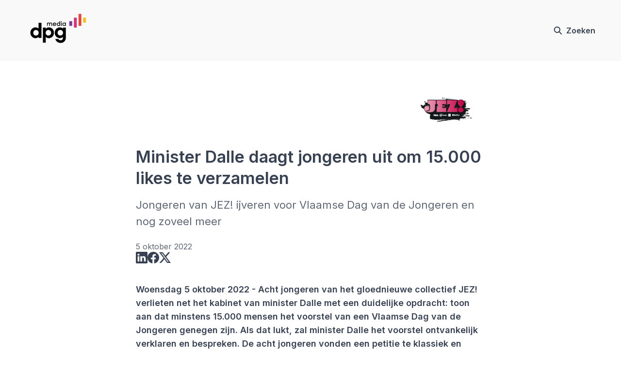

--- FILE ---
content_type: text/html; charset=utf-8
request_url: https://communicatie.dpgmedia.be/minister-dalle-daagt-jongeren-uit-om-15000-likes-te-verzamelen
body_size: 28449
content:
<!DOCTYPE html><html lang="nl-BE" dir="ltr"><head><meta charSet="utf-8"/><meta name="viewport" content="width=device-width, initial-scale=1"/><link rel="preload" as="image" imageSrcSet="https://cdn.uc.assets.prezly.com/4125f424-863f-4be2-a2f2-69904ffefaef/-/resize/1200/PREZLY%20JEZ.png 1200w, https://cdn.uc.assets.prezly.com/4125f424-863f-4be2-a2f2-69904ffefaef/-/resize/800/PREZLY%20JEZ.png 800w, https://cdn.uc.assets.prezly.com/4125f424-863f-4be2-a2f2-69904ffefaef/-/resize/400/PREZLY%20JEZ.png 400w, https://cdn.uc.assets.prezly.com/4125f424-863f-4be2-a2f2-69904ffefaef/-/resize/800/PREZLY%20JEZ.png 800w" imageSizes="(max-width: 992px) 800px, (max-width: 576px) 400px, 1200px"/><link rel="preload" as="image" imageSrcSet="https://cdn.assets.prezly.com/b01b7829-a9b0-4c7b-ae0c-0f4103a56090/-/resize/1200/DSC04590.jpg 1200w, https://cdn.assets.prezly.com/b01b7829-a9b0-4c7b-ae0c-0f4103a56090/-/resize/2400/DSC04590.jpg 2400w, https://cdn.assets.prezly.com/b01b7829-a9b0-4c7b-ae0c-0f4103a56090/-/resize/800/DSC04590.jpg 800w, https://cdn.assets.prezly.com/b01b7829-a9b0-4c7b-ae0c-0f4103a56090/-/resize/1600/DSC04590.jpg 1600w, https://cdn.assets.prezly.com/b01b7829-a9b0-4c7b-ae0c-0f4103a56090/-/resize/400/DSC04590.jpg 400w, https://cdn.assets.prezly.com/b01b7829-a9b0-4c7b-ae0c-0f4103a56090/-/resize/800/DSC04590.jpg 800w" imageSizes="(max-width: 992px) 800px, (max-width: 576px) 400px, 1200px"/><link rel="preload" as="image" imageSrcSet="https://cdn.assets.prezly.com/def50108-6f3e-4113-8470-e8da973517ae/-/resize/1200/Instagrampost%20JEZofficial.jpg 1200w, https://cdn.assets.prezly.com/def50108-6f3e-4113-8470-e8da973517ae/-/resize/800/Instagrampost%20JEZofficial.jpg 800w, https://cdn.assets.prezly.com/def50108-6f3e-4113-8470-e8da973517ae/-/resize/400/Instagrampost%20JEZofficial.jpg 400w, https://cdn.assets.prezly.com/def50108-6f3e-4113-8470-e8da973517ae/-/resize/800/Instagrampost%20JEZofficial.jpg 800w" imageSizes="(max-width: 992px) 800px, (max-width: 576px) 400px, 1200px"/><link rel="stylesheet" href="/_next/static/css/ee84f34841fa9641.css" data-precedence="next"/><link rel="stylesheet" href="/_next/static/css/0e630c81e3b085d0.css" data-precedence="next"/><link rel="stylesheet" href="/_next/static/css/42b5df4ef1af6935.css" data-precedence="next"/><link rel="stylesheet" href="/_next/static/css/cd216538c2848b25.css" data-precedence="next"/><link rel="stylesheet" href="/_next/static/css/956ad36ca3c5a035.css" data-precedence="next"/><link rel="preload" as="script" fetchPriority="low" href="/_next/static/chunks/webpack-df3fa4ccd923e49d.js"/><script src="/_next/static/chunks/1e34a46b-e46b04d9d267f414.js" async=""></script><script src="/_next/static/chunks/7452-8801dfcc3d98b857.js" async=""></script><script src="/_next/static/chunks/main-app-aa2b9203a96f9252.js" async=""></script><script src="/_next/static/chunks/9404-e8e509f9e3516816.js" async=""></script><script src="/_next/static/chunks/148-53b3dd9810e128e1.js" async=""></script><script src="/_next/static/chunks/app/global-error-ddd5823eb4ad117d.js" async=""></script><script src="/_next/static/chunks/7908-28d5206a7adfa9c5.js" async=""></script><script src="/_next/static/chunks/6859-b91043782a4ef8bc.js" async=""></script><script src="/_next/static/chunks/7934-7ac284b66e33799c.js" async=""></script><script src="/_next/static/chunks/2847-bd4b57d378ae60e7.js" async=""></script><script src="/_next/static/chunks/4644-5da1ddb6a1c34a5e.js" async=""></script><script src="/_next/static/chunks/2905-9f619429433df6d8.js" async=""></script><script src="/_next/static/chunks/8835-85c9091741e42dfc.js" async=""></script><script src="/_next/static/chunks/6909-79c6b1724e391fd2.js" async=""></script><script src="/_next/static/chunks/6009-8a36f79aabda3c9f.js" async=""></script><script src="/_next/static/chunks/3956-c10f2ade643ae11b.js" async=""></script><script src="/_next/static/chunks/4902-8d8d4b530cb07be9.js" async=""></script><script src="/_next/static/chunks/app/%5BlocaleCode%5D/(story)/%5Bslug%5D/page-9c1308e7f673b458.js" async=""></script><script src="/_next/static/chunks/8a6901b8-9fbfb8983f596cbc.js" async=""></script><script src="/_next/static/chunks/4328-954be2b302271acd.js" async=""></script><script src="/_next/static/chunks/7701-92e9a5cf5f38a06c.js" async=""></script><script src="/_next/static/chunks/3897-c14684eb821f66dd.js" async=""></script><script src="/_next/static/chunks/app/%5BlocaleCode%5D/layout-d4ceeb8e0f3dc738.js" async=""></script><script src="/_next/static/chunks/app/%5BlocaleCode%5D/error-103f97d337884120.js" async=""></script><script src="/_next/static/chunks/9109-6a18bb540d9405ee.js" async=""></script><script src="/_next/static/chunks/8702-37a9f133e2a8702e.js" async=""></script><script src="/_next/static/chunks/app/%5BlocaleCode%5D/(index)/page-7b2aa1d7a6986195.js" async=""></script><meta name="theme-color" content="#F9F9F9"/><meta name="og:locale" content="nl-BE"/><link rel="preconnect" href="https://fonts.googleapis.com"/><link rel="preconnect" href="https://fonts.gstatic.com" crossorigin=""/><link href="https://fonts.googleapis.com/css2?display=swap&amp;family=Inter:wght@400;500;600;700;900" rel="stylesheet"/><style>:root { --prezly-font-family: Inter, sans-serif;
--prezly-font-family-secondary: Inter, sans-serif;
--prezly-border-color: #37415133;
--prezly-border-color-secondary: #3741514d;
--prezly-text-color: #374151;
--prezly-text-color-secondary: #374151cc;
--prezly-text-color-tertiary: #37415199;
--prezly-text-color-hover: #374151;
--prezly-background-color: #FFFFFF;
--prezly-background-color-secondary: #fafafaff;
--prezly-background-color-intermediate: #f7f7f7ff;
--prezly-background-color-tertiary: #f2f2f2ff;
--prezly-accent-color: #783C96;
--prezly-accent-color-active: #5b2d72ff;
--prezly-accent-color-hover: #8743a8ff;
--prezly-accent-color-button-text: #ffffff;
--prezly-header-background-color: #F9F9F9;
--prezly-header-link-color: #374151;
--prezly-header-link-hover-color: #374151;
--prezly-footer-background-color: #FFFFFF;
--prezly-footer-text-color: #374151;
--prezly-footer-text-color-variation: #374151;
--prezly-placeholder-background-color: #f9f9f9ff;
--prezly-white: #ffffff;
--prezly-black: #000000;
--prezly-grey: #757575 }</style><title>Minister Dalle daagt jongeren uit om 15.000 likes te verzamelen</title><meta name="description" content="Jongeren van JEZ! ijveren voor Vlaamse Dag van de Jongeren en nog zoveel meer"/><meta name="robots" content="index, follow"/><link rel="canonical" href="https://communicatie.dpgmedia.be/minister-dalle-daagt-jongeren-uit-om-15000-likes-te-verzamelen"/><link rel="alternate" hrefLang="nl" href="https://communicatie.dpgmedia.be/minister-dalle-daagt-jongeren-uit-om-15000-likes-te-verzamelen"/><link rel="alternate" hrefLang="nl-BE" href="https://communicatie.dpgmedia.be/minister-dalle-daagt-jongeren-uit-om-15000-likes-te-verzamelen"/><link rel="alternate" hrefLang="x-default" href="https://communicatie.dpgmedia.be/minister-dalle-daagt-jongeren-uit-om-15000-likes-te-verzamelen"/><link rel="alternate" type="application/json" href="https://communicatie.dpgmedia.be/minister-dalle-daagt-jongeren-uit-om-15000-likes-te-verzamelen.json"/><meta property="og:title" content="Minister Dalle daagt jongeren uit om 15.000 likes te verzamelen"/><meta property="og:description" content="Jongeren van JEZ! ijveren voor Vlaamse Dag van de Jongeren en nog zoveel meer"/><meta property="og:url" content="https://communicatie.dpgmedia.be/minister-dalle-daagt-jongeren-uit-om-15000-likes-te-verzamelen"/><meta property="og:site_name" content="DPG Media"/><meta property="og:locale" content="nl_BE"/><meta property="og:image" content="https://cdn.uc.assets.prezly.com/44060323-575f-4bc2-9ae4-4e8c094ca87c/-/preview/600x600/"/><meta property="og:image:alt" content="Minister Dalle daagt jongeren uit om 15.000 likes te verzamelen"/><meta property="og:type" content="article"/><meta property="article:published_time" content="2022-10-05T06:59:00+00:00"/><meta property="article:modified_time" content="2022-10-05T12:18:36+00:00"/><meta property="article:author" content="Persdienst DPG Media"/><meta name="twitter:card" content="summary_large_image"/><meta name="twitter:site" content="DPG Media"/><meta name="twitter:title" content="Minister Dalle daagt jongeren uit om 15.000 likes te verzamelen"/><meta name="twitter:description" content="Jongeren van JEZ! ijveren voor Vlaamse Dag van de Jongeren en nog zoveel meer"/><meta name="twitter:image" content="https://cdn.uc.assets.prezly.com/44060323-575f-4bc2-9ae4-4e8c094ca87c/-/preview/600x600/"/><link rel="shortcut icon" href="https://cdn.uc.assets.prezly.com/e428e124-dfb2-432a-80c2-c8c2ee927cbb/-/preview/180x180/DPG-MEDIA-logo-kleur-square.png"/><link rel="apple-touch-icon" href="https://cdn.uc.assets.prezly.com/e428e124-dfb2-432a-80c2-c8c2ee927cbb/-/preview/180x180/DPG-MEDIA-logo-kleur-square.png"/><script>document.querySelectorAll('body link[rel="icon"], body link[rel="apple-touch-icon"]').forEach(el => document.head.appendChild(el))</script><script src="/_next/static/chunks/polyfills-42372ed130431b0a.js" noModule=""></script></head><body><div hidden=""><!--$--><!--/$--></div><div class="layout_layout__E48_k"><header class="Header_container__8M0B4"><div class="container"><nav class="Header_header__cqpNv"><a class="Header_newsroom__LjUTA" href="/"><img alt="DPG Media" loading="lazy" width="160" height="94.45945945945945" decoding="async" data-nimg="1" class="Logo_logo__SEwEG Logo_landscape__HDUO5 Logo_medium__o98lG" style="color:transparent" srcSet="https://cdn.assets.prezly.com/b40ee4ef-9fe3-4ad7-b69a-10084fbbb0fe/-/format/auto/-/stretch/off/-/progressive/yes/-/resize/256x/-/quality/smart/dpgmedia-logo-rgb.png 1x, https://cdn.assets.prezly.com/b40ee4ef-9fe3-4ad7-b69a-10084fbbb0fe/-/format/auto/-/stretch/off/-/progressive/yes/-/resize/384x/-/quality/smart/dpgmedia-logo-rgb.png 2x" src="https://cdn.assets.prezly.com/b40ee4ef-9fe3-4ad7-b69a-10084fbbb0fe/-/format/auto/-/stretch/off/-/progressive/yes/-/resize/384x/-/quality/smart/dpgmedia-logo-rgb.png"/></a><div class="Header_navigationWrapper__ZCw1l"><a class="Button_button__8B4nB Header_searchToggle__FLmzB Button_navigation__9rGNy" aria-expanded="false" title="Zoeken" aria-label="Zoeken" href="/search"><svg xmlns="http://www.w3.org/2000/svg" fill="none" viewBox="0 0 16 16" width="16" height="16" class="Button_icon__V37WX Button_left__sABrt"><path fill="currentColor" fill-rule="evenodd" d="M6.543.667a5.877 5.877 0 1 0 3.496 10.601l3.81 3.81a.869.869 0 1 0 1.23-1.228l-3.812-3.81A5.877 5.877 0 0 0 6.543.666m-4.14 5.877a4.14 4.14 0 1 1 8.28 0 4.14 4.14 0 0 1-8.28 0" clip-rule="evenodd"></path></svg><span>Zoeken</span></a><button type="button" class="Button_button__8B4nB Header_navigationToggle__KSeiK Button_navigation__9rGNy Button_iconOnly__bKq8w" aria-expanded="false" aria-controls="menu" title="Toggle-navigatie" aria-label="Toggle-navigatie"><svg xmlns="http://www.w3.org/2000/svg" fill="none" viewBox="0 0 24 24" width="16" height="16" class="Button_icon__V37WX Button_left__sABrt"><path fill="currentColor" fill-rule="evenodd" d="M3 6a1 1 0 0 1 1-1h16a1 1 0 1 1 0 2H4a1 1 0 0 1-1-1m0 6a1 1 0 0 1 1-1h16a1 1 0 1 1 0 2H4a1 1 0 0 1-1-1m0 6a1 1 0 0 1 1-1h16a1 1 0 1 1 0 2H4a1 1 0 0 1-1-1" clip-rule="evenodd"></path></svg><span>​</span></button><div class="Header_navigation__gGzZ6"><div role="none" class="Header_backdrop__FlLNq"></div><ul id="menu" class="Header_navigationInner__w1lgS"></ul></div><!--$!--><template data-dgst="BAILOUT_TO_CLIENT_SIDE_RENDERING"></template><!--/$--></div></nav></div></header><main class="layout_content__hN3QC"><div class="Story_container__mieav"><article><div class="HeaderImageRenderer_renderer__ub3S_"><section class="prezly-slate-document" data-version="0.50"><figure class="prezly-slate-image prezly-slate-image--contained"><a aria-label="View image" class="prezly-slate-image-rollover" id="image-4125f424-863f-4be2-a2f2-69904ffefaef" href="https://cdn.uc.assets.prezly.com/4125f424-863f-4be2-a2f2-69904ffefaef/PREZLY%20JEZ.png" style="max-width:1108px"><span class="prezly-slate-image-rollover__content"><img alt="" class="prezly-slate-media prezly-slate-image__media prezly-slate-media--image" src="https://cdn.uc.assets.prezly.com/4125f424-863f-4be2-a2f2-69904ffefaef/-/format/auto/PREZLY%20JEZ.png" srcSet="https://cdn.uc.assets.prezly.com/4125f424-863f-4be2-a2f2-69904ffefaef/-/resize/1200/PREZLY%20JEZ.png 1200w, https://cdn.uc.assets.prezly.com/4125f424-863f-4be2-a2f2-69904ffefaef/-/resize/800/PREZLY%20JEZ.png 800w, https://cdn.uc.assets.prezly.com/4125f424-863f-4be2-a2f2-69904ffefaef/-/resize/400/PREZLY%20JEZ.png 400w, https://cdn.uc.assets.prezly.com/4125f424-863f-4be2-a2f2-69904ffefaef/-/resize/800/PREZLY%20JEZ.png 800w" sizes="(max-width: 992px) 800px, (max-width: 576px) 400px, 1200px"/><span class="prezly-slate-image-rollover__dim"></span><span class="prezly-slate-image-rollover__caption prezly-slate-image-rollover__caption--empty"><span class="prezly-slate-image-rollover__caption-icon-container"><svg xmlns="http://www.w3.org/2000/svg" viewBox="0 0 16 16" role="img" aria-hidden="true" class="prezly-slate-image-rollover__caption-icon"><path fill="currentColor" fill-rule="evenodd" d="M5.828 10.172a.5.5 0 0 0-.707 0l-4.096 4.096V11.5a.5.5 0 0 0-1 0v3.975a.5.5 0 0 0 .5.5H4.5a.5.5 0 0 0 0-1H1.732l4.096-4.096a.5.5 0 0 0 0-.707m4.344-4.344a.5.5 0 0 0 .707 0l4.096-4.096V4.5a.5.5 0 1 0 1 0V.525a.5.5 0 0 0-.5-.5H11.5a.5.5 0 0 0 0 1h2.768l-4.096 4.096a.5.5 0 0 0 0 .707"></path></svg></span><span class="prezly-slate-image-rollover__caption-text"><span class="" title=""></span></span></span></span></a></figure></section></div><div class="HeaderRenderer_renderer__qMSoA"><section class="prezly-slate-document" data-version="0.50"><h1 class="prezly-slate-heading prezly-slate-heading--heading-1 prezly-slate-heading--align-inherit">Minister Dalle daagt jongeren uit om 15.000 likes te verzamelen</h1><p class="Subtitle_subtitle__8gPAi">Jongeren van JEZ! ijveren voor Vlaamse Dag van de Jongeren en nog zoveel meer</p></section></div><div class="Story_linksAndDateWrapper__HOIdb Story_left__JQInF"><p class="Story_date__bkiJQ"><time dateTime="2022-10-05T06:59:00.000Z">5 oktober 2022</time></p><div class="SocialShare_social__EbtaQ"><a aria-label="Delen: Linkedin" class="SocialShare_socialLink__Nbd_P" href="https://www.linkedin.com/sharing/share-offsite?url=http%3A%2F%2Fprez.ly%2FjGkc&amp;text=Minister+Dalle+daagt+jongeren+uit+om+15.000+likes+te+verzamelen" rel="noopener noreferrer" target="_blank"><svg xmlns="http://www.w3.org/2000/svg" fill="none" viewBox="0 0 24 24" class="SocialShare_socialIcon__H0CxZ"><path fill="currentColor" fill-rule="evenodd" d="M.07 1.72C.07.77.86 0 1.833 0h20.324c.973 0 1.762.77 1.762 1.72v20.56c0 .95-.789 1.72-1.762 1.72H1.833C.859 24 .07 23.23.07 22.28zM7.3 20.09V9.253H3.696V20.09zM5.497 7.773c1.257 0 2.038-.832 2.038-1.872-.023-1.063-.781-1.872-2.014-1.872S3.484 4.838 3.484 5.9c0 1.04.782 1.872 1.99 1.872zm7.397 12.317H9.293s.047-9.82 0-10.837h3.602v1.534l-.024.038h.024v-.038C13.374 10.05 14.231 9 16.141 9c2.37 0 4.147 1.549 4.147 4.877v6.214h-3.601v-5.797c0-1.457-.522-2.451-1.825-2.451-.995 0-1.588.67-1.848 1.317-.095.232-.119.555-.119.88z" clip-rule="evenodd"></path></svg></a><a aria-label="Delen: Facebook" class="SocialShare_socialLink__Nbd_P" href="https://www.facebook.com/sharer/sharer.php?u=http%3A%2F%2Fprez.ly%2FjGkc" rel="noopener noreferrer" target="_blank"><svg xmlns="http://www.w3.org/2000/svg" fill="none" viewBox="0 0 24 24" class="SocialShare_socialIcon__H0CxZ"><path fill="currentColor" fill-rule="evenodd" d="M24 12.073C24 5.405 18.627 0 12 0S0 5.405 0 12.073C0 18.1 4.388 23.094 10.125 24v-8.437H7.078v-3.49h3.047v-2.66c0-3.025 1.791-4.697 4.533-4.697 1.313 0 2.686.236 2.686.236v2.971H15.83c-1.491 0-1.956.93-1.956 1.886v2.264h3.328l-.532 3.49h-2.796V24C19.612 23.094 24 18.1 24 12.073" clip-rule="evenodd"></path></svg></a><a aria-label="Delen: Twitter" class="SocialShare_socialLink__Nbd_P" href="https://twitter.com/intent/tweet?url=http%3A%2F%2Fprez.ly%2FjGkc&amp;text=Minister+Dalle+daagt+jongeren+uit+om+15.000+likes+te+verzamelen" rel="noopener noreferrer" target="_blank"><svg xmlns="http://www.w3.org/2000/svg" fill="none" viewBox="0 0 24 24" class="SocialShare_socialIcon__H0CxZ"><path fill="currentColor" d="M18.901 1h3.68l-8.04 9.319L24 23h-7.406l-5.8-7.691L4.156 23H.474l8.6-9.968L0 1h7.594l5.243 7.03zM17.61 20.766h2.039L6.486 3.116H4.298z"></path></svg></a></div></div><div class="ContentRenderer_renderer__IBbst"><section class="prezly-slate-document" data-version="0.50"><p class="styles_paragraph__6o_o7"><strong>Woensdag 5 oktober 2022 - Acht jongeren van het gloednieuwe collectief JEZ! verlieten net het kabinet van minister Dalle met een duidelijke opdracht: toon aan dat minstens 15.000 mensen het voorstel van een Vlaamse Dag van de Jongeren genegen zijn. Als dat lukt, zal minister Dalle het voorstel ontvankelijk verklaren en bespreken. De acht jongeren vonden een petitie te klassiek en deden een tegenvoorstel: 15.000 likes op Instagram. Om dat doel te halen, lanceert JEZ! nu een oproep. </strong></p><figure class="prezly-slate-image prezly-slate-image--contained"><a aria-label="View image" class="prezly-slate-image-rollover" id="image-b01b7829-a9b0-4c7b-ae0c-0f4103a56090" href="https://cdn.assets.prezly.com/b01b7829-a9b0-4c7b-ae0c-0f4103a56090/DSC04590.jpg" style="max-width:3200px"><span class="prezly-slate-image-rollover__content"><img alt="" class="prezly-slate-media prezly-slate-image__media prezly-slate-media--image" src="https://cdn.assets.prezly.com/b01b7829-a9b0-4c7b-ae0c-0f4103a56090/-/format/auto/DSC04590.jpg" srcSet="https://cdn.assets.prezly.com/b01b7829-a9b0-4c7b-ae0c-0f4103a56090/-/resize/1200/DSC04590.jpg 1200w, https://cdn.assets.prezly.com/b01b7829-a9b0-4c7b-ae0c-0f4103a56090/-/resize/2400/DSC04590.jpg 2400w, https://cdn.assets.prezly.com/b01b7829-a9b0-4c7b-ae0c-0f4103a56090/-/resize/800/DSC04590.jpg 800w, https://cdn.assets.prezly.com/b01b7829-a9b0-4c7b-ae0c-0f4103a56090/-/resize/1600/DSC04590.jpg 1600w, https://cdn.assets.prezly.com/b01b7829-a9b0-4c7b-ae0c-0f4103a56090/-/resize/400/DSC04590.jpg 400w, https://cdn.assets.prezly.com/b01b7829-a9b0-4c7b-ae0c-0f4103a56090/-/resize/800/DSC04590.jpg 800w" sizes="(max-width: 992px) 800px, (max-width: 576px) 400px, 1200px"/><span class="prezly-slate-image-rollover__dim"></span><span class="prezly-slate-image-rollover__caption prezly-slate-image-rollover__caption--empty"><span class="prezly-slate-image-rollover__caption-icon-container"><svg xmlns="http://www.w3.org/2000/svg" viewBox="0 0 16 16" role="img" aria-hidden="true" class="prezly-slate-image-rollover__caption-icon"><path fill="currentColor" fill-rule="evenodd" d="M5.828 10.172a.5.5 0 0 0-.707 0l-4.096 4.096V11.5a.5.5 0 0 0-1 0v3.975a.5.5 0 0 0 .5.5H4.5a.5.5 0 0 0 0-1H1.732l4.096-4.096a.5.5 0 0 0 0-.707m4.344-4.344a.5.5 0 0 0 .707 0l4.096-4.096V4.5a.5.5 0 1 0 1 0V.525a.5.5 0 0 0-.5-.5H11.5a.5.5 0 0 0 0 1h2.768l-4.096 4.096a.5.5 0 0 0 0 .707"></path></svg></span><span class="prezly-slate-image-rollover__caption-text"><span class="" title=""></span></span></span></span></a><figcaption class="prezly-slate-image__caption">Minister Dalle ontvangt de jongeren van JEZ!</figcaption></figure><p class="styles_paragraph__6o_o7">“<em>De bal is aan het rollen,</em>” glundert Cédric Galle. Samen met zeven jongeren tussen 13 en 25 jaar was Cédric deze middag te gast bij minister van Jeugd, Benjamin Dalle, naar aanleiding van <a class="styles_link__4YAiu" href="https://www.dpgmediagroup.com/nl-BE/jezofficial-openbrief" rel="noopener noreferrer" target="_blank">hun open brief</a>. Ze legden de ambities van JEZ! uit, een jongerencollectief dat jongerenthema&#x27;s wil aankaarten, content gaat maken en events wil organiseren met als doel hun generatie in de spotlights zetten op een positieve manier. </p><blockquote class="Quote_container__z1s15 Quote_alignLeft__eFsH4"><div class="Quote_content__dZxaB"><strong>Cédric Galle: </strong><em><strong>“</strong></em><em>Wij willen laten zien dat we een creatieve generatie zijn die goesting heeft om dingen positief te veranderen. En we zijn super tevreden dat minister Dalle ons zo snel heeft uitgenodigd. We barsten van de ideeën en we willen beginnen met een Dag van de Jongeren. Epic dat minister Dalle het in overweging neemt, we gaan deze kans met twee handen grijpen. Maar we zullen wel de hulp nodig hebben van iedereen met een hart voor jongeren. We roepen dus iedereen op om onze post op onze instagramaccount @JEZofficial.be te liken, zodat we aan 15.000 likes geraken. En vanaf dan zijn we vertrokken voor zoveel meer!” </em></div></blockquote><figure class="prezly-slate-image prezly-slate-image--contained"><a id="image-def50108-6f3e-4113-8470-e8da973517ae" href="https://www.instagram.com/p/CjVKITltUG9/?utm_source=ig_web_copy_link" class="prezly-slate-image__link" target="_blank" rel="noopener noreferrer" style="max-width:1024px"><img alt="" class="prezly-slate-media prezly-slate-image__media prezly-slate-media--image" src="https://cdn.assets.prezly.com/def50108-6f3e-4113-8470-e8da973517ae/-/format/auto/Instagrampost%20JEZofficial.jpg" srcSet="https://cdn.assets.prezly.com/def50108-6f3e-4113-8470-e8da973517ae/-/resize/1200/Instagrampost%20JEZofficial.jpg 1200w, https://cdn.assets.prezly.com/def50108-6f3e-4113-8470-e8da973517ae/-/resize/800/Instagrampost%20JEZofficial.jpg 800w, https://cdn.assets.prezly.com/def50108-6f3e-4113-8470-e8da973517ae/-/resize/400/Instagrampost%20JEZofficial.jpg 400w, https://cdn.assets.prezly.com/def50108-6f3e-4113-8470-e8da973517ae/-/resize/800/Instagrampost%20JEZofficial.jpg 800w" sizes="(max-width: 992px) 800px, (max-width: 576px) 400px, 1200px"/></a><figcaption class="prezly-slate-image__caption">Met deze post op Instagram hopen de jongeren van JEZ! 15.000 likes te behalen.</figcaption></figure><blockquote class="Quote_container__z1s15 Quote_alignLeft__eFsH4"><div class="Quote_content__dZxaB"><strong>Benjamin Dalle, minister van Jeugd: </strong><em>“Jongeren en kinderen hebben de kracht om een positief verschil te maken in de wereld van morgen, dat geloof ik echt. Zeker nu ik deze acht enthousiastelingen over de vloer gekregen heb. Ik was gecharmeerd door hun lef en hun verfrissende ideeën. Hopelijk denkt de rest van Vlaanderen er ook zo over en krijgen ze hun 15.000 likes snel bij elkaar.”</em> </div></blockquote><h3 class="styles_headingTwo__PVB5O"><strong>JEZ! van, voor en door jongeren </strong></h3><p class="styles_paragraph__6o_o7">JEZ! is een jongerencollectief dat rotsvast gelooft in de creativiteit en daadkracht van jongeren en denkt dat hun generatie wel eens <em>epic </em>kan worden. JEZ! wil jongeren een stem en een gezicht geven en hen centraal zetten in de maatschappij. Het collectief zal zowel content maken als events en acties organiseren. </p><p class="styles_paragraph__6o_o7">Jong en Zot, daar staat JEZ! voor, net als voor Jong en Zelfzeker, Jong en Zorgzaam. Jong en Zoveel meer dus! </p><p class="styles_paragraph__6o_o7">VTM, Qmusic, HLN en Belfius zetten actief hun schouders onder JEZ! en organiseren samen met hen ook fundraising. Via JEZ! zal er jaarlijks geld opgehaald worden voor organisaties in Vlaanderen en Brussel die zich inzetten voor jongeren. </p><hr class="prezly-slate-divider"/><p class="styles_paragraph__6o_o7"><strong>NIET VOOR PUBLICATIE</strong></p><p class="styles_paragraph__6o_o7"><em>Kopieer </em><a class="styles_link__4YAiu" href="https://www.dpgmediagroup.com/nl-BE/embedcode-instagrampost" rel="noopener noreferrer" target="_blank"><em>hier de embedcode </em></a><em>van de Instagrampost en </em><a class="styles_link__4YAiu" href="https://www.instagram.com/p/CjVKITltUG9/?utm_source=ig_web_copy_link" rel="noopener noreferrer" target="_blank"><em>hier de URL</em></a><em>. </em></p><p class="styles_paragraph__6o_o7"><em></em> </p><div id="contact-481d7342-2207-42e6-8c08-64f88bbd3f15" class="prezly-slate-contact prezly-slate-contact--card"><div class="prezly-slate-contact__wrapper"><div class="prezly-slate-contact__avatar"><svg xmlns="http://www.w3.org/2000/svg" viewBox="0 0 16 16" role="img" class="prezly-slate-contact__avatar-image" title="Charlotte Sterkens"><path fill="currentColor" d="M3 14s-1 0-1-1 1-4 6-4 6 3 6 4-1 1-1 1zm5-6a3 3 0 1 0 0-6 3 3 0 0 0 0 6"></path></svg></div><div class="prezly-slate-contact__content"><h3 class="prezly-slate-contact__name">Charlotte Sterkens</h3><div class="prezly-slate-contact__job-description">Corporate Communication &amp; Press Officer, DPG Media</div><ul class="prezly-slate-social-fields prezly-slate-social-fields--card prezly-slate-contact__social-fields"><li class="prezly-slate-social-field prezly-slate-social-fields__field" title="charlotte.sterkens@dpgmedia.be"><a class="prezly-slate-social-field__link" href="mailto:charlotte.sterkens@dpgmedia.be" rel="noreferrer noopener" target="_blank"><svg xmlns="http://www.w3.org/2000/svg" width="16" height="17" fill="none" viewBox="0 0 16 17" role="img" aria-hidden="true" class="prezly-slate-social-field__icon"><path fill="currentColor" fill-rule="evenodd" d="M0 4.34v8.334c0 1.19.981 2.16 2.182 2.16h11.636c1.201 0 2.182-.97 2.182-2.16V4.326c0-1.19-.981-2.16-2.182-2.16H2.182C.98 2.167 0 3.137 0 4.327zm1.524-.318a.73.73 0 0 1 .658-.414h11.636c.29 0 .541.17.658.414L8 8.52zm13.021 1.712v6.94a.727.727 0 0 1-.727.718H2.182a.727.727 0 0 1-.727-.718v-6.94l5.905 4.1c.384.267.896.267 1.28 0z" clip-rule="evenodd"></path></svg><span class="prezly-slate-social-field__value">charlotte.sterkens@dpgmedia.be</span></a></li><li class="prezly-slate-social-field prezly-slate-social-fields__field" title="32 499 33 10 73"><a class="prezly-slate-social-field__link" href="tel:32 499 33 10 73" rel="noreferrer noopener" target="_blank"><svg xmlns="http://www.w3.org/2000/svg" width="16" height="17" fill="none" viewBox="0 0 16 17" role="img" aria-hidden="true" class="prezly-slate-social-field__icon"><path fill="currentColor" d="M8 14.134A1.072 1.072 0 1 0 8 11.99 1.072 1.072 0 0 0 8 14.134"></path><path fill="currentColor" fill-rule="evenodd" d="M2.4 2.25C2.4 1.284 3.183.5 4.147.5h7.706c.965 0 1.747.784 1.747 1.75v12.5c0 .966-.782 1.75-1.747 1.75H4.147A1.75 1.75 0 0 1 2.4 14.75zM4.147 2a.25.25 0 0 0-.25.25v12.5c0 .138.113.25.25.25h7.706a.25.25 0 0 0 .25-.25V2.25a.25.25 0 0 0-.25-.25z" clip-rule="evenodd"></path></svg><span class="prezly-slate-social-field__value">32 499 33 10 73</span></a></li></ul><ul class="prezly-slate-social-fields prezly-slate-social-fields--card prezly-slate-contact__social-fields"></ul></div></div></div><p class="styles_paragraph__6o_o7"> </p><p class="styles_paragraph__6o_o7"> </p><p class="styles_paragraph__6o_o7"> </p></section></div></article><div class="Divider_divider__h03d0"><div class="Divider_line__n0cxY"></div></div><div><h2>Delen</h2><div class="Share_sharingOptions__AqSAx"><div class="SocialShare_social__EbtaQ"><a aria-label="Delen: Linkedin" class="SocialShare_socialLink__Nbd_P" href="https://www.linkedin.com/sharing/share-offsite?url=http%3A%2F%2Fprez.ly%2FjGkc&amp;text=Minister+Dalle+daagt+jongeren+uit+om+15.000+likes+te+verzamelen" rel="noopener noreferrer" target="_blank"><svg xmlns="http://www.w3.org/2000/svg" fill="none" viewBox="0 0 24 24" class="SocialShare_socialIcon__H0CxZ"><path fill="currentColor" fill-rule="evenodd" d="M.07 1.72C.07.77.86 0 1.833 0h20.324c.973 0 1.762.77 1.762 1.72v20.56c0 .95-.789 1.72-1.762 1.72H1.833C.859 24 .07 23.23.07 22.28zM7.3 20.09V9.253H3.696V20.09zM5.497 7.773c1.257 0 2.038-.832 2.038-1.872-.023-1.063-.781-1.872-2.014-1.872S3.484 4.838 3.484 5.9c0 1.04.782 1.872 1.99 1.872zm7.397 12.317H9.293s.047-9.82 0-10.837h3.602v1.534l-.024.038h.024v-.038C13.374 10.05 14.231 9 16.141 9c2.37 0 4.147 1.549 4.147 4.877v6.214h-3.601v-5.797c0-1.457-.522-2.451-1.825-2.451-.995 0-1.588.67-1.848 1.317-.095.232-.119.555-.119.88z" clip-rule="evenodd"></path></svg></a><a aria-label="Delen: Facebook" class="SocialShare_socialLink__Nbd_P" href="https://www.facebook.com/sharer/sharer.php?u=http%3A%2F%2Fprez.ly%2FjGkc" rel="noopener noreferrer" target="_blank"><svg xmlns="http://www.w3.org/2000/svg" fill="none" viewBox="0 0 24 24" class="SocialShare_socialIcon__H0CxZ"><path fill="currentColor" fill-rule="evenodd" d="M24 12.073C24 5.405 18.627 0 12 0S0 5.405 0 12.073C0 18.1 4.388 23.094 10.125 24v-8.437H7.078v-3.49h3.047v-2.66c0-3.025 1.791-4.697 4.533-4.697 1.313 0 2.686.236 2.686.236v2.971H15.83c-1.491 0-1.956.93-1.956 1.886v2.264h3.328l-.532 3.49h-2.796V24C19.612 23.094 24 18.1 24 12.073" clip-rule="evenodd"></path></svg></a><a aria-label="Delen: Twitter" class="SocialShare_socialLink__Nbd_P" href="https://twitter.com/intent/tweet?url=http%3A%2F%2Fprez.ly%2FjGkc&amp;text=Minister+Dalle+daagt+jongeren+uit+om+15.000+likes+te+verzamelen" rel="noopener noreferrer" target="_blank"><svg xmlns="http://www.w3.org/2000/svg" fill="none" viewBox="0 0 24 24" class="SocialShare_socialIcon__H0CxZ"><path fill="currentColor" d="M18.901 1h3.68l-8.04 9.319L24 23h-7.406l-5.8-7.691L4.156 23H.474l8.6-9.968L0 1h7.594l5.243 7.03zM17.61 20.766h2.039L6.486 3.116H4.298z"></path></svg></a></div><div class="Share_actions__dNWR2"><div class="ButtonWithSuccessTooltip_container__zlbzy"><button type="button" class="Button_button__8B4nB Share_action__QY3kS Button_secondary__k_TzE"><svg xmlns="http://www.w3.org/2000/svg" width="16" height="16" viewBox="0 0 24 24" fill="none" stroke="currentColor" stroke-width="2" stroke-linecap="round" stroke-linejoin="round" class="lucide lucide-link Button_icon__V37WX Button_left__sABrt"><path d="M10 13a5 5 0 0 0 7.54.54l3-3a5 5 0 0 0-7.07-7.07l-1.72 1.71"></path><path d="M14 11a5 5 0 0 0-7.54-.54l-3 3a5 5 0 0 0 7.07 7.07l1.71-1.71"></path></svg><span>URL kopiëren</span></button></div></div></div></div></div><!--$--><!--/$--></main><section aria-labelledby="subscribe-form-«R6inb»}" class="SubscribeForm_container__RlyN8"><h2 id="subscribe-form-«R6inb»}" class="SubscribeForm_title__u7H0C">Persberichten in je mailbox</h2><form noValidate=""><div class="SubscribeForm_inlineForm__UTQ_g"><label class="SubscribeForm_input__wOE2F FormInput_wrapper__fpOe4"><span class="FormInput_label__w_xig">E-mailadres</span><input autoComplete="email" type="email" placeholder="E-mailadres" class="FormInput_input__1YdeN" name="email" value=""/></label><button type="submit" class="Button_button__8B4nB SubscribeForm_button__bydYt Button_primary__KcWsb"><span>Inschrijven</span></button></div><p class="SubscribeForm_disclaimer__Ddtc_">Door op &quot;<!-- -->Inschrijven<!-- -->&quot; te klikken, bevestig ik dat ik het <a target="_blank" rel="noreferrer" class="SubscribeForm_disclaimerLink__oCh2F" href="/privacy-policy">Privacybeleid</a> gelezen heb en ermee akkoord ga.</p></form></section><section class="Boilerplate_container__v0r_4"><div class="container"><div class="Boilerplate_columns__Zrwkk"><section aria-labelledby="boilerplate-about-us" class="Boilerplate_aboutUs__4PW9p"><h2 id="boilerplate-about-us" class="Boilerplate_heading__IAald">Over DPG Media</h2><div class="Boilerplate_about__tlith"><p><strong>Voor journalisten en fotoredacties</strong></p>
<p>Alle teksten, fotomateriaal, grafisch materiaal, logo’s, merken en audiovisueel materiaal zijn eigendom van DPG Media. Het gebruik is niet toegestaan zonder voorafgaandelijke toestemming van DPG Media, ofwel via e-mail ofwel voor fotomateriaal via het ontvangen van een login op <a href="https://foto.dpgmedia.be/">https://foto.dpgmedia.be/</a>. Het gebruiken van een login houdt in dat je instemt met de gebruiksvoorwaarden en geldende rechten.&nbsp;
</p>
<p><a href="http://pers.vrt.be/"></a><a href="https://foto.dpgmedia.be/" target="_blank">Klik hier voor de uitgebreide fotodatabank</a>
</p>
<p><a href="https://communicatie.vtm.be/" target="_blank">Klik hier voor de press room van VTM</a></p>
<p><a href="https://communicatieradio.dpgmedia.be/" target="_blank">Klik hier voor de press room van Qmusic, Joe en Willy</a></p>
<p><strong><em><strong><em></em></strong></em></strong><strong>Voor kijkers en surfers</strong>&nbsp;</p>
<p>Geen persgerelateerde vragen? Contacteer de customer service van DPG Media via info@dpgmedia.be</p>
<p><em></em><br></p></div><div class="Boilerplate_socialMedia__95Ues SocialMedia_container___bxYL"><a href="https://facebook.com/DPGMediaBE" target="_blank" rel="noopener noreferrer" title="Facebook" aria-label="Facebook" class="SocialMedia_link__poE0S"><svg xmlns="http://www.w3.org/2000/svg" fill="none" viewBox="0 0 24 24" width="24" height="24" class="SocialMedia_icon__S17zw"><path fill="currentColor" fill-rule="evenodd" d="M24 12.073C24 5.405 18.627 0 12 0S0 5.405 0 12.073C0 18.1 4.388 23.094 10.125 24v-8.437H7.078v-3.49h3.047v-2.66c0-3.025 1.791-4.697 4.533-4.697 1.313 0 2.686.236 2.686.236v2.971H15.83c-1.491 0-1.956.93-1.956 1.886v2.264h3.328l-.532 3.49h-2.796V24C19.612 23.094 24 18.1 24 12.073" clip-rule="evenodd"></path></svg></a><a href="https://instagram.com/dpgmediabe/" target="_blank" rel="noopener noreferrer" title="Instagram" aria-label="Instagram" class="SocialMedia_link__poE0S"><svg xmlns="http://www.w3.org/2000/svg" fill="none" viewBox="0 0 24 24" width="24" height="24" class="SocialMedia_icon__S17zw"><path fill="currentColor" d="M12 2.162c3.204 0 3.584.012 4.849.07 1.17.054 1.805.249 2.228.413.56.218.96.478 1.38.898s.68.82.898 1.38c.164.423.36 1.058.413 2.228.058 1.265.07 1.645.07 4.849s-.012 3.584-.07 4.849c-.053 1.17-.249 1.805-.413 2.228-.218.56-.478.96-.898 1.38s-.82.68-1.38.898c-.423.164-1.058.36-2.228.413-1.265.058-1.645.07-4.849.07s-3.584-.012-4.849-.07c-1.17-.053-1.805-.249-2.228-.413a3.7 3.7 0 0 1-1.38-.898c-.42-.42-.68-.82-.898-1.38-.164-.423-.36-1.058-.413-2.228-.058-1.265-.07-1.645-.07-4.849s.012-3.584.07-4.849c.053-1.17.249-1.805.413-2.228.218-.56.478-.96.898-1.38s.82-.68 1.38-.898c.423-.164 1.058-.36 2.228-.413 1.265-.058 1.645-.07 4.849-.07M12 0C8.74 0 8.332.014 7.052.072 5.775.131 4.902.333 4.14.63a5.9 5.9 0 0 0-2.126 1.384A5.9 5.9 0 0 0 .63 4.14c-.297.763-.5 1.635-.558 2.912C.014 8.332 0 8.741 0 12s.014 3.668.072 4.948c.058 1.277.261 2.15.558 2.912.307.79.717 1.459 1.384 2.126A5.9 5.9 0 0 0 4.14 23.37c.763.297 1.635.5 2.912.558C8.332 23.986 8.741 24 12 24s3.668-.014 4.948-.072c1.277-.059 2.15-.261 2.912-.558a5.9 5.9 0 0 0 2.126-1.384 5.9 5.9 0 0 0 1.384-2.126c.297-.763.5-1.635.558-2.912.058-1.28.072-1.689.072-4.948s-.014-3.668-.072-4.948c-.059-1.277-.261-2.15-.558-2.912a5.9 5.9 0 0 0-1.384-2.126A5.9 5.9 0 0 0 19.86.63c-.763-.297-1.635-.5-2.912-.558C15.668.014 15.259 0 12 0m0 5.838a6.162 6.162 0 1 0 0 12.324 6.162 6.162 0 0 0 0-12.324M12 16a4 4 0 1 1 0-8 4 4 0 0 1 0 8m7.846-10.406a1.44 1.44 0 1 1-2.88 0 1.44 1.44 0 0 1 2.88 0"></path></svg></a><a href="https://linkedin.com/in/dpg-media-belgi%C3%AB" target="_blank" rel="noopener noreferrer" title="LinkedIn" aria-label="LinkedIn" class="SocialMedia_link__poE0S"><svg xmlns="http://www.w3.org/2000/svg" fill="none" viewBox="0 0 24 24" width="24" height="24" class="SocialMedia_icon__S17zw"><path fill="currentColor" fill-rule="evenodd" d="M.07 1.72C.07.77.86 0 1.833 0h20.324c.973 0 1.762.77 1.762 1.72v20.56c0 .95-.789 1.72-1.762 1.72H1.833C.859 24 .07 23.23.07 22.28zM7.3 20.09V9.253H3.696V20.09zM5.497 7.773c1.257 0 2.038-.832 2.038-1.872-.023-1.063-.781-1.872-2.014-1.872S3.484 4.838 3.484 5.9c0 1.04.782 1.872 1.99 1.872zm7.397 12.317H9.293s.047-9.82 0-10.837h3.602v1.534l-.024.038h.024v-.038C13.374 10.05 14.231 9 16.141 9c2.37 0 4.147 1.549 4.147 4.877v6.214h-3.601v-5.797c0-1.457-.522-2.451-1.825-2.451-.995 0-1.588.67-1.848 1.317-.095.232-.119.555-.119.88z" clip-rule="evenodd"></path></svg></a><a href="https://twitter.com/DPGMediaBE" target="_blank" rel="noopener noreferrer" title="X" aria-label="X" class="SocialMedia_link__poE0S"><svg xmlns="http://www.w3.org/2000/svg" fill="none" viewBox="0 0 24 24" width="24" height="24" class="SocialMedia_icon__S17zw"><path fill="currentColor" d="M18.901 1h3.68l-8.04 9.319L24 23h-7.406l-5.8-7.691L4.156 23H.474l8.6-9.968L0 1h7.594l5.243 7.03zM17.61 20.766h2.039L6.486 3.116H4.298z"></path></svg></a></div></section><section aria-labelledby="boilerplate-contacts" class="Boilerplate_contacts__eTIeu"><h2 id="boilerplate-contacts" class="Boilerplate_heading__IAald">Neem contact op met</h2><p class="Boilerplate_contact__Nzf5_"><svg xmlns="http://www.w3.org/2000/svg" fill="none" viewBox="0 0 24 24" aria-hidden="true" width="16" height="16" class="Boilerplate_icon__lZrME"><path fill="currentColor" fill-rule="evenodd" d="M0 5.759V18.26c0 1.786 1.472 3.24 3.273 3.24h17.454C22.53 21.5 24 20.046 24 18.26V5.74c0-1.786-1.471-3.24-3.273-3.24H3.273C1.472 2.5 0 3.954 0 5.74zm2.286-.475c.175-.366.553-.623.987-.623h17.454c.434 0 .812.257.987.623L12 12.029zM21.818 7.85v10.41c0 .589-.492 1.078-1.09 1.078H3.272c-.599 0-1.091-.49-1.091-1.079V7.85l8.858 6.152c.576.4 1.344.4 1.92 0z" clip-rule="evenodd"></path></svg><a class="Boilerplate_link__Mh7hF" href="mailto:pers@dpgmedia.be">pers@dpgmedia.be</a></p><p class="Boilerplate_contact__Nzf5_"><svg xmlns="http://www.w3.org/2000/svg" width="16" height="16" viewBox="0 0 24 24" fill="none" stroke="currentColor" stroke-width="2" stroke-linecap="round" stroke-linejoin="round" class="lucide lucide-globe Boilerplate_icon__lZrME" aria-hidden="true"><circle cx="12" cy="12" r="10"></circle><path d="M12 2a14.5 14.5 0 0 0 0 20 14.5 14.5 0 0 0 0-20"></path><path d="M2 12h20"></path></svg><a href="https://www.dpgmedia.be/nl" class="Boilerplate_link__Mh7hF" target="_blank" rel="noopener noreferrer">www.dpgmedia.be</a></p></section></div></div></section><footer class="Footer_container__zkIRT"><div class="container"><div class="Footer_footer__sCYWU"><div class="Footer_links__mfJ1t"><a href="https://privacy.prezly.com/nl-be/newsroom/927f0ae6-a49c-4488-acb1-a27a219cbcb3/data-request" class="Footer_link__rhz84">Privacyverzoeken</a></div></div></div></footer></div><button type="button" class="Button_button__8B4nB ScrollToTopButton_button__Dv2b_ Button_secondary__k_TzE" aria-label="Scroll to top"><span><svg xmlns="http://www.w3.org/2000/svg" fill="none" viewBox="0 0 12 12" aria-hidden="true" width="16" height="16" class="ScrollToTopButton_icon__8ku83"><path fill="currentColor" fill-rule="evenodd" d="M1.135 3.37a.63.63 0 0 0-.01.907L5.468 8.62a.664.664 0 0 0 .94 0l4.343-4.342a.63.63 0 0 0-.011-.907.67.67 0 0 0-.929.01L5.937 7.254 2.064 3.381a.67.67 0 0 0-.929-.01" clip-rule="evenodd"></path></svg></span></button><script src="/_next/static/chunks/webpack-df3fa4ccd923e49d.js" async=""></script><script>(self.__next_f=self.__next_f||[]).push([0])</script><script>self.__next_f.push([1,"1:\"$Sreact.fragment\"\n2:I[41734,[],\"\"]\n3:I[97164,[],\"\"]\n6:I[59038,[],\"OutletBoundary\"]\n9:I[71726,[],\"AsyncMetadataOutlet\"]\nb:I[59038,[],\"ViewportBoundary\"]\nd:I[59038,[],\"MetadataBoundary\"]\nf:I[62994,[\"9404\",\"static/chunks/9404-e8e509f9e3516816.js\",\"148\",\"static/chunks/148-53b3dd9810e128e1.js\",\"4219\",\"static/chunks/app/global-error-ddd5823eb4ad117d.js\"],\"default\"]\n10:\"$Sreact.suspense\"\n11:I[71726,[],\"AsyncMetadata\"]\n:HL[\"/_next/static/css/ee84f34841fa9641.css\",\"style\"]\n:HL[\"/_next/static/css/0e630c81e3b085d0.css\",\"style\"]\n:HL[\"/_next/static/css/42b5df4ef1af6935.css\",\"style\"]\n:HL[\"/_next/static/css/cd216538c2848b25.css\",\"style\"]\n:HL[\"/_next/static/css/956ad36ca3c5a035.css\",\"style\"]\n"])</script><script>self.__next_f.push([1,"0:{\"P\":null,\"b\":\"EAYUeqKax350UO7gSSO-q\",\"p\":\"\",\"c\":[\"\",\"minister-dalle-daagt-jongeren-uit-om-15000-likes-te-verzamelen\"],\"i\":false,\"f\":[[[\"\",{\"children\":[[\"localeCode\",\"nl_BE\",\"d\"],{\"children\":[\"(story)\",{\"children\":[[\"slug\",\"minister-dalle-daagt-jongeren-uit-om-15000-likes-te-verzamelen\",\"d\"],{\"children\":[\"__PAGE__\",{}]}]}]},\"$undefined\",\"$undefined\",true]}],[\"\",[\"$\",\"$1\",\"c\",{\"children\":[null,[\"$\",\"$L2\",null,{\"parallelRouterKey\":\"children\",\"error\":\"$undefined\",\"errorStyles\":\"$undefined\",\"errorScripts\":\"$undefined\",\"template\":[\"$\",\"$L3\",null,{}],\"templateStyles\":\"$undefined\",\"templateScripts\":\"$undefined\",\"notFound\":[[[\"$\",\"title\",null,{\"children\":\"404: This page could not be found.\"}],[\"$\",\"div\",null,{\"style\":{\"fontFamily\":\"system-ui,\\\"Segoe UI\\\",Roboto,Helvetica,Arial,sans-serif,\\\"Apple Color Emoji\\\",\\\"Segoe UI Emoji\\\"\",\"height\":\"100vh\",\"textAlign\":\"center\",\"display\":\"flex\",\"flexDirection\":\"column\",\"alignItems\":\"center\",\"justifyContent\":\"center\"},\"children\":[\"$\",\"div\",null,{\"children\":[[\"$\",\"style\",null,{\"dangerouslySetInnerHTML\":{\"__html\":\"body{color:#000;background:#fff;margin:0}.next-error-h1{border-right:1px solid rgba(0,0,0,.3)}@media (prefers-color-scheme:dark){body{color:#fff;background:#000}.next-error-h1{border-right:1px solid rgba(255,255,255,.3)}}\"}}],[\"$\",\"h1\",null,{\"className\":\"next-error-h1\",\"style\":{\"display\":\"inline-block\",\"margin\":\"0 20px 0 0\",\"padding\":\"0 23px 0 0\",\"fontSize\":24,\"fontWeight\":500,\"verticalAlign\":\"top\",\"lineHeight\":\"49px\"},\"children\":404}],[\"$\",\"div\",null,{\"style\":{\"display\":\"inline-block\"},\"children\":[\"$\",\"h2\",null,{\"style\":{\"fontSize\":14,\"fontWeight\":400,\"lineHeight\":\"49px\",\"margin\":0},\"children\":\"This page could not be found.\"}]}]]}]}]],[]],\"forbidden\":\"$undefined\",\"unauthorized\":\"$undefined\"}]]}],{\"children\":[[\"localeCode\",\"nl_BE\",\"d\"],[\"$\",\"$1\",\"c\",{\"children\":[[[\"$\",\"link\",\"0\",{\"rel\":\"stylesheet\",\"href\":\"/_next/static/css/ee84f34841fa9641.css\",\"precedence\":\"next\",\"crossOrigin\":\"$undefined\",\"nonce\":\"$undefined\"}],[\"$\",\"link\",\"1\",{\"rel\":\"stylesheet\",\"href\":\"/_next/static/css/0e630c81e3b085d0.css\",\"precedence\":\"next\",\"crossOrigin\":\"$undefined\",\"nonce\":\"$undefined\"}],[\"$\",\"link\",\"2\",{\"rel\":\"stylesheet\",\"href\":\"/_next/static/css/42b5df4ef1af6935.css\",\"precedence\":\"next\",\"crossOrigin\":\"$undefined\",\"nonce\":\"$undefined\"}],[\"$\",\"link\",\"3\",{\"rel\":\"stylesheet\",\"href\":\"/_next/static/css/cd216538c2848b25.css\",\"precedence\":\"next\",\"crossOrigin\":\"$undefined\",\"nonce\":\"$undefined\"}],[\"$\",\"link\",\"4\",{\"rel\":\"stylesheet\",\"href\":\"/_next/static/css/956ad36ca3c5a035.css\",\"precedence\":\"next\",\"crossOrigin\":\"$undefined\",\"nonce\":\"$undefined\"}]],\"$L4\"]}],{\"children\":[\"(story)\",[\"$\",\"$1\",\"c\",{\"children\":[null,[\"$\",\"$L2\",null,{\"parallelRouterKey\":\"children\",\"error\":\"$undefined\",\"errorStyles\":\"$undefined\",\"errorScripts\":\"$undefined\",\"template\":[\"$\",\"$L3\",null,{}],\"templateStyles\":\"$undefined\",\"templateScripts\":\"$undefined\",\"notFound\":\"$undefined\",\"forbidden\":\"$undefined\",\"unauthorized\":\"$undefined\"}]]}],{\"children\":[[\"slug\",\"minister-dalle-daagt-jongeren-uit-om-15000-likes-te-verzamelen\",\"d\"],[\"$\",\"$1\",\"c\",{\"children\":[null,[\"$\",\"$L2\",null,{\"parallelRouterKey\":\"children\",\"error\":\"$undefined\",\"errorStyles\":\"$undefined\",\"errorScripts\":\"$undefined\",\"template\":[\"$\",\"$L3\",null,{}],\"templateStyles\":\"$undefined\",\"templateScripts\":\"$undefined\",\"notFound\":\"$undefined\",\"forbidden\":\"$undefined\",\"unauthorized\":\"$undefined\"}]]}],{\"children\":[\"__PAGE__\",[\"$\",\"$1\",\"c\",{\"children\":[\"$L5\",null,[\"$\",\"$L6\",null,{\"children\":[\"$L7\",\"$L8\",[\"$\",\"$L9\",null,{\"promise\":\"$@a\"}]]}]]}],{},null,false]},null,false]},null,false]},null,false]},null,false],[\"$\",\"$1\",\"h\",{\"children\":[null,[\"$\",\"$1\",\"mFbjc4E9_zuolA2tKpNlqv\",{\"children\":[[\"$\",\"$Lb\",null,{\"children\":\"$Lc\"}],null]}],[\"$\",\"$Ld\",null,{\"children\":\"$Le\"}]]}],false]],\"m\":\"$undefined\",\"G\":[\"$f\",[[\"$\",\"link\",\"0\",{\"rel\":\"stylesheet\",\"href\":\"/_next/static/css/ff9475f409e96884.css\",\"precedence\":\"next\",\"crossOrigin\":\"$undefined\",\"nonce\":\"$undefined\"}],[\"$\",\"link\",\"1\",{\"rel\":\"stylesheet\",\"href\":\"/_next/static/css/0e630c81e3b085d0.css\",\"precedence\":\"next\",\"crossOrigin\":\"$undefined\",\"nonce\":\"$undefined\"}]]],\"s\":false,\"S\":false}\n"])</script><script>self.__next_f.push([1,"e:[\"$\",\"div\",null,{\"hidden\":true,\"children\":[\"$\",\"$10\",null,{\"fallback\":null,\"children\":[\"$\",\"$L11\",null,{\"promise\":\"$@12\"}]}]}]\n8:null\n"])</script><script>self.__next_f.push([1,"4:[\"$\",\"html\",null,{\"lang\":\"nl-BE\",\"dir\":\"ltr\",\"children\":[[\"$\",\"head\",null,{\"children\":[[\"$\",\"meta\",null,{\"name\":\"og:locale\",\"content\":\"nl-BE\"}],[[\"$\",\"link\",null,{\"rel\":\"preconnect\",\"href\":\"https://fonts.googleapis.com\"}],[\"$\",\"link\",null,{\"rel\":\"preconnect\",\"href\":\"https://fonts.gstatic.com\",\"crossOrigin\":\"\"}]],\"$L13\"]}],[\"$\",\"body\",null,{\"children\":\"$L14\"}]]}]\nc:[[\"$\",\"meta\",\"0\",{\"charSet\":\"utf-8\"}],[\"$\",\"meta\",\"1\",{\"name\":\"viewport\",\"content\":\"width=device-width, initial-scale=1\"}],[\"$\",\"meta\",\"2\",{\"name\":\"theme-color\",\"content\":\"#F9F9F9\"}]]\n7:null\n"])</script><script>self.__next_f.push([1,"15:T410,:root { --prezly-font-family: Inter, sans-serif;\n--prezly-font-family-secondary: Inter, sans-serif;\n--prezly-border-color: #37415133;\n--prezly-border-color-secondary: #3741514d;\n--prezly-text-color: #374151;\n--prezly-text-color-secondary: #374151cc;\n--prezly-text-color-tertiary: #37415199;\n--prezly-text-color-hover: #374151;\n--prezly-background-color: #FFFFFF;\n--prezly-background-color-secondary: #fafafaff;\n--prezly-background-color-intermediate: #f7f7f7ff;\n--prezly-background-color-tertiary: #f2f2f2ff;\n--prezly-accent-color: #783C96;\n--prezly-accent-color-active: #5b2d72ff;\n--prezly-accent-color-hover: #8743a8ff;\n--prezly-accent-color-button-text: #ffffff;\n--prezly-header-background-color: #F9F9F9;\n--prezly-header-link-color: #374151;\n--prezly-header-link-hover-color: #374151;\n--prezly-footer-background-color: #FFFFFF;\n--prezly-footer-text-color: #374151;\n--prezly-footer-text-color-variation: #374151;\n--prezly-placeholder-background-color: #f9f9f9ff;\n--prezly-white: #ffffff;\n--prezly-black: #000000;\n--prezly-grey: #757575 }13:[[[\"$\",\"link\",null,{\"href\":\"https://fonts.googleapis.com/css2?display=swap\u0026family=Inter:wght@400;500;600;700;900\",\"rel\":\"stylesheet\"}],[\"$\",\"style\",null,{\"dangerouslySetInnerHTML\":{\"__html\":\"$15\"}}]],false]\n"])</script><script>self.__next_f.push([1,"16:I[3078,[\"7908\",\"static/chunks/7908-28d5206a7adfa9c5.js\",\"6859\",\"static/chunks/6859-b91043782a4ef8bc.js\",\"7934\",\"static/chunks/7934-7ac284b66e33799c.js\",\"2847\",\"static/chunks/2847-bd4b57d378ae60e7.js\",\"4644\",\"static/chunks/4644-5da1ddb6a1c34a5e.js\",\"2905\",\"static/chunks/2905-9f619429433df6d8.js\",\"8835\",\"static/chunks/8835-85c9091741e42dfc.js\",\"6909\",\"static/chunks/6909-79c6b1724e391fd2.js\",\"6009\",\"static/chunks/6009-8a36f79aabda3c9f.js\",\"3956\",\"static/chunks/3956-c10f2ade643ae11b.js\",\"4902\",\"static/chunks/4902-8d8d4b530cb07be9.js\",\"8647\",\"static/chunks/app/%5BlocaleCode%5D/(story)/%5Bslug%5D/page-9c1308e7f673b458.js\"],\"RoutingContextProvider\"]\n14:[\"$\",\"$L16\",null,{\"routes\":{\"index\":\"/(:localeSlug)\",\"category\":\"(/:localeSlug)/category/:slug\",\"tag\":\"(/:localeSlug)/tag/:tag\",\"media\":\"(/:localeSlug)/media\",\"mediaGallery\":\"(/:localeSlug)/media/album/:uuid\",\"search\":\"(/:localeSlug)/search\",\"privacyPolicy\":\"(/:localeSlug)/privacy-policy\",\"previewStory\":\"/s/:uuid\",\"secretStory\":\"/s/:uuid\",\"story\":\"/:slug\",\"feed\":\"/feed\"},\"locales\":[\"nl_BE\"],\"defaultLocale\":\"nl_BE\",\"children\":\"$L17\"}]\n"])</script><script>self.__next_f.push([1,"18:I[3078,[\"7908\",\"static/chunks/7908-28d5206a7adfa9c5.js\",\"6859\",\"static/chunks/6859-b91043782a4ef8bc.js\",\"7934\",\"static/chunks/7934-7ac284b66e33799c.js\",\"2847\",\"static/chunks/2847-bd4b57d378ae60e7.js\",\"4644\",\"static/chunks/4644-5da1ddb6a1c34a5e.js\",\"2905\",\"static/chunks/2905-9f619429433df6d8.js\",\"8835\",\"static/chunks/8835-85c9091741e42dfc.js\",\"6909\",\"static/chunks/6909-79c6b1724e391fd2.js\",\"6009\",\"static/chunks/6009-8a36f79aabda3c9f.js\",\"3956\",\"static/chunks/3956-c10f2ade643ae11b.js\",\"4902\",\"static/chunks/4902-8d8d4b530cb07be9.js\",\"8647\",\"static/chunks/app/%5BlocaleCode%5D/(story)/%5Bslug%5D/page-9c1308e7f673b458.js\"],\"IntlProvider\"]\n19:I[82997,[\"7908\",\"static/chunks/7908-28d5206a7adfa9c5.js\",\"6859\",\"static/chunks/6859-b91043782a4ef8bc.js\",\"7934\",\"static/chunks/7934-7ac284b66e33799c.js\",\"2847\",\"static/chunks/2847-bd4b57d378ae60e7.js\",\"4644\",\"static/chunks/4644-5da1ddb6a1c34a5e.js\",\"2905\",\"static/chunks/2905-9f619429433df6d8.js\",\"8835\",\"static/chunks/8835-85c9091741e42dfc.js\",\"6909\",\"static/chunks/6909-79c6b1724e391fd2.js\",\"6009\",\"static/chunks/6009-8a36f79aabda3c9f.js\",\"3956\",\"static/chunks/3956-c10f2ade643ae11b.js\",\"4902\",\"static/chunks/4902-8d8d4b530cb07be9.js\",\"8647\",\"static/chunks/app/%5BlocaleCode%5D/(story)/%5Bslug%5D/page-9c1308e7f673b458.js\"],\"BroadcastStoryProvider\"]\n1a:I[61844,[\"7908\",\"static/chunks/7908-28d5206a7adfa9c5.js\",\"6859\",\"static/chunks/6859-b91043782a4ef8bc.js\",\"7934\",\"static/chunks/7934-7ac284b66e33799c.js\",\"2847\",\"static/chunks/2847-bd4b57d378ae60e7.js\",\"4644\",\"static/chunks/4644-5da1ddb6a1c34a5e.js\",\"2905\",\"static/chunks/2905-9f619429433df6d8.js\",\"8835\",\"static/chunks/8835-85c9091741e42dfc.js\",\"6909\",\"static/chunks/6909-79c6b1724e391fd2.js\",\"6009\",\"static/chunks/6009-8a36f79aabda3c9f.js\",\"3956\",\"static/chunks/3956-c10f2ade643ae11b.js\",\"4902\",\"static/chunks/4902-8d8d4b530cb07be9.js\",\"8647\",\"static/chunks/app/%5BlocaleCode%5D/(story)/%5Bslug%5D/page-9c1308e7f673b458.js\"],\"BroadcastGalleryProvider\"]\n1b:I[89655,[\"8474\",\"static/chunks/8a6901b8-9fbfb8983f596cbc.js\",\"7908\",\"static/chunks/7908-2"])</script><script>self.__next_f.push([1,"8d5206a7adfa9c5.js\",\"6859\",\"static/chunks/6859-b91043782a4ef8bc.js\",\"7934\",\"static/chunks/7934-7ac284b66e33799c.js\",\"4644\",\"static/chunks/4644-5da1ddb6a1c34a5e.js\",\"4328\",\"static/chunks/4328-954be2b302271acd.js\",\"8835\",\"static/chunks/8835-85c9091741e42dfc.js\",\"7701\",\"static/chunks/7701-92e9a5cf5f38a06c.js\",\"3897\",\"static/chunks/3897-c14684eb821f66dd.js\",\"6909\",\"static/chunks/6909-79c6b1724e391fd2.js\",\"6009\",\"static/chunks/6009-8a36f79aabda3c9f.js\",\"7125\",\"static/chunks/app/%5BlocaleCode%5D/layout-d4ceeb8e0f3dc738.js\"],\"CookieConsentProvider\"]\n1c:I[89957,[\"8474\",\"static/chunks/8a6901b8-9fbfb8983f596cbc.js\",\"7908\",\"static/chunks/7908-28d5206a7adfa9c5.js\",\"6859\",\"static/chunks/6859-b91043782a4ef8bc.js\",\"7934\",\"static/chunks/7934-7ac284b66e33799c.js\",\"4644\",\"static/chunks/4644-5da1ddb6a1c34a5e.js\",\"4328\",\"static/chunks/4328-954be2b302271acd.js\",\"8835\",\"static/chunks/8835-85c9091741e42dfc.js\",\"7701\",\"static/chunks/7701-92e9a5cf5f38a06c.js\",\"3897\",\"static/chunks/3897-c14684eb821f66dd.js\",\"6909\",\"static/chunks/6909-79c6b1724e391fd2.js\",\"6009\",\"static/chunks/6009-8a36f79aabda3c9f.js\",\"7125\",\"static/chunks/app/%5BlocaleCode%5D/layout-d4ceeb8e0f3dc738.js\"],\"FallbackProvider\"]\n1d:I[3078,[\"7908\",\"static/chunks/7908-28d5206a7adfa9c5.js\",\"6859\",\"static/chunks/6859-b91043782a4ef8bc.js\",\"7934\",\"static/chunks/7934-7ac284b66e33799c.js\",\"2847\",\"static/chunks/2847-bd4b57d378ae60e7.js\",\"4644\",\"static/chunks/4644-5da1ddb6a1c34a5e.js\",\"2905\",\"static/chunks/2905-9f619429433df6d8.js\",\"8835\",\"static/chunks/8835-85c9091741e42dfc.js\",\"6909\",\"static/chunks/6909-79c6b1724e391fd2.js\",\"6009\",\"static/chunks/6009-8a36f79aabda3c9f.js\",\"3956\",\"static/chunks/3956-c10f2ade643ae11b.js\",\"4902\",\"static/chunks/4902-8d8d4b530cb07be9.js\",\"8647\",\"static/chunks/app/%5BlocaleCode%5D/(story)/%5Bslug%5D/page-9c1308e7f673b458.js\"],\"ThemeSettingsProvider\"]\n1e:I[81639,[\"7908\",\"static/chunks/7908-28d5206a7adfa9c5.js\",\"6859\",\"static/chunks/6859-b91043782a4ef8bc.js\",\"7934\",\"static/chunks/7934-7ac284b66e33799c.js\",\"2847\",\"static/chunks/2847-bd4b57d378ae60e7.js\",\"4644\""])</script><script>self.__next_f.push([1,",\"static/chunks/4644-5da1ddb6a1c34a5e.js\",\"2905\",\"static/chunks/2905-9f619429433df6d8.js\",\"8835\",\"static/chunks/8835-85c9091741e42dfc.js\",\"6909\",\"static/chunks/6909-79c6b1724e391fd2.js\",\"6009\",\"static/chunks/6009-8a36f79aabda3c9f.js\",\"3956\",\"static/chunks/3956-c10f2ade643ae11b.js\",\"4902\",\"static/chunks/4902-8d8d4b530cb07be9.js\",\"8647\",\"static/chunks/app/%5BlocaleCode%5D/(story)/%5Bslug%5D/page-9c1308e7f673b458.js\"],\"BroadcastPageTypesProvider\"]\n1f:I[62950,[\"7908\",\"static/chunks/7908-28d5206a7adfa9c5.js\",\"6859\",\"static/chunks/6859-b91043782a4ef8bc.js\",\"7934\",\"static/chunks/7934-7ac284b66e33799c.js\",\"2847\",\"static/chunks/2847-bd4b57d378ae60e7.js\",\"4644\",\"static/chunks/4644-5da1ddb6a1c34a5e.js\",\"2905\",\"static/chunks/2905-9f619429433df6d8.js\",\"8835\",\"static/chunks/8835-85c9091741e42dfc.js\",\"6909\",\"static/chunks/6909-79c6b1724e391fd2.js\",\"6009\",\"static/chunks/6009-8a36f79aabda3c9f.js\",\"3956\",\"static/chunks/3956-c10f2ade643ae11b.js\",\"4902\",\"static/chunks/4902-8d8d4b530cb07be9.js\",\"8647\",\"static/chunks/app/%5BlocaleCode%5D/(story)/%5Bslug%5D/page-9c1308e7f673b458.js\"],\"BroadcastNotificationsProvider\"]\n20:I[65850,[\"7908\",\"static/chunks/7908-28d5206a7adfa9c5.js\",\"6859\",\"static/chunks/6859-b91043782a4ef8bc.js\",\"7934\",\"static/chunks/7934-7ac284b66e33799c.js\",\"2847\",\"static/chunks/2847-bd4b57d378ae60e7.js\",\"4644\",\"static/chunks/4644-5da1ddb6a1c34a5e.js\",\"2905\",\"static/chunks/2905-9f619429433df6d8.js\",\"8835\",\"static/chunks/8835-85c9091741e42dfc.js\",\"6909\",\"static/chunks/6909-79c6b1724e391fd2.js\",\"6009\",\"static/chunks/6009-8a36f79aabda3c9f.js\",\"3956\",\"static/chunks/3956-c10f2ade643ae11b.js\",\"4902\",\"static/chunks/4902-8d8d4b530cb07be9.js\",\"8647\",\"static/chunks/app/%5BlocaleCode%5D/(story)/%5Bslug%5D/page-9c1308e7f673b458.js\"],\"BroadcastTranslationsProvider\"]\n21:I[19998,[\"7908\",\"static/chunks/7908-28d5206a7adfa9c5.js\",\"6859\",\"static/chunks/6859-b91043782a4ef8bc.js\",\"7934\",\"static/chunks/7934-7ac284b66e33799c.js\",\"2847\",\"static/chunks/2847-bd4b57d378ae60e7.js\",\"4644\",\"static/chunks/4644-5da1ddb6a1c34a5e.js\",\"2905\",\"static/chunks/"])</script><script>self.__next_f.push([1,"2905-9f619429433df6d8.js\",\"8835\",\"static/chunks/8835-85c9091741e42dfc.js\",\"6909\",\"static/chunks/6909-79c6b1724e391fd2.js\",\"6009\",\"static/chunks/6009-8a36f79aabda3c9f.js\",\"3956\",\"static/chunks/3956-c10f2ade643ae11b.js\",\"4902\",\"static/chunks/4902-8d8d4b530cb07be9.js\",\"8647\",\"static/chunks/app/%5BlocaleCode%5D/(story)/%5Bslug%5D/page-9c1308e7f673b458.js\"],\"BroadcastPreviewProvider\"]\n22:I[92480,[\"8474\",\"static/chunks/8a6901b8-9fbfb8983f596cbc.js\",\"7908\",\"static/chunks/7908-28d5206a7adfa9c5.js\",\"6859\",\"static/chunks/6859-b91043782a4ef8bc.js\",\"7934\",\"static/chunks/7934-7ac284b66e33799c.js\",\"4644\",\"static/chunks/4644-5da1ddb6a1c34a5e.js\",\"4328\",\"static/chunks/4328-954be2b302271acd.js\",\"8835\",\"static/chunks/8835-85c9091741e42dfc.js\",\"7701\",\"static/chunks/7701-92e9a5cf5f38a06c.js\",\"3897\",\"static/chunks/3897-c14684eb821f66dd.js\",\"6909\",\"static/chunks/6909-79c6b1724e391fd2.js\",\"6009\",\"static/chunks/6009-8a36f79aabda3c9f.js\",\"7125\",\"static/chunks/app/%5BlocaleCode%5D/layout-d4ceeb8e0f3dc738.js\"],\"Analytics\"]\n24:I[4802,[\"8474\",\"static/chunks/8a6901b8-9fbfb8983f596cbc.js\",\"7908\",\"static/chunks/7908-28d5206a7adfa9c5.js\",\"6859\",\"static/chunks/6859-b91043782a4ef8bc.js\",\"7934\",\"static/chunks/7934-7ac284b66e33799c.js\",\"4644\",\"static/chunks/4644-5da1ddb6a1c34a5e.js\",\"4328\",\"static/chunks/4328-954be2b302271acd.js\",\"8835\",\"static/chunks/8835-85c9091741e42dfc.js\",\"7701\",\"static/chunks/7701-92e9a5cf5f38a06c.js\",\"3897\",\"static/chunks/3897-c14684eb821f66dd.js\",\"6909\",\"static/chunks/6909-79c6b1724e391fd2.js\",\"6009\",\"static/chunks/6009-8a36f79aabda3c9f.js\",\"7125\",\"static/chunks/app/%5BlocaleCode%5D/layout-d4ceeb8e0f3dc738.js\"],\"PreviewBar\"]\n28:I[25682,[\"148\",\"static/chunks/148-53b3dd9810e128e1.js\",\"2699\",\"static/chunks/app/%5BlocaleCode%5D/error-103f97d337884120.js\"],\"default\"]\n2d:I[83071,[\"8474\",\"static/chunks/8a6901b8-9fbfb8983f596cbc.js\",\"7908\",\"static/chunks/7908-28d5206a7adfa9c5.js\",\"6859\",\"static/chunks/6859-b91043782a4ef8bc.js\",\"7934\",\"static/chunks/7934-7ac284b66e33799c.js\",\"4644\",\"static/chunks/4644-5da1ddb6a1c34a5e.js\",\"4328\",\"sta"])</script><script>self.__next_f.push([1,"tic/chunks/4328-954be2b302271acd.js\",\"8835\",\"static/chunks/8835-85c9091741e42dfc.js\",\"7701\",\"static/chunks/7701-92e9a5cf5f38a06c.js\",\"3897\",\"static/chunks/3897-c14684eb821f66dd.js\",\"6909\",\"static/chunks/6909-79c6b1724e391fd2.js\",\"6009\",\"static/chunks/6009-8a36f79aabda3c9f.js\",\"7125\",\"static/chunks/app/%5BlocaleCode%5D/layout-d4ceeb8e0f3dc738.js\"],\"ScrollToTopButton\"]\n2f:I[68551,[\"8474\",\"static/chunks/8a6901b8-9fbfb8983f596cbc.js\",\"7908\",\"static/chunks/7908-28d5206a7adfa9c5.js\",\"6859\",\"static/chunks/6859-b91043782a4ef8bc.js\",\"7934\",\"static/chunks/7934-7ac284b66e33799c.js\",\"4644\",\"static/chunks/4644-5da1ddb6a1c34a5e.js\",\"4328\",\"static/chunks/4328-954be2b302271acd.js\",\"8835\",\"static/chunks/8835-85c9091741e42dfc.js\",\"7701\",\"static/chunks/7701-92e9a5cf5f38a06c.js\",\"3897\",\"static/chunks/3897-c14684eb821f66dd.js\",\"6909\",\"static/chunks/6909-79c6b1724e391fd2.js\",\"6009\",\"static/chunks/6009-8a36f79aabda3c9f.js\",\"7125\",\"static/chunks/app/%5BlocaleCode%5D/layout-d4ceeb8e0f3dc738.js\"],\"PreviewPageMask\"]\n30:I[29447,[\"8474\",\"static/chunks/8a6901b8-9fbfb8983f596cbc.js\",\"7908\",\"static/chunks/7908-28d5206a7adfa9c5.js\",\"6859\",\"static/chunks/6859-b91043782a4ef8bc.js\",\"7934\",\"static/chunks/7934-7ac284b66e33799c.js\",\"4644\",\"static/chunks/4644-5da1ddb6a1c34a5e.js\",\"4328\",\"static/chunks/4328-954be2b302271acd.js\",\"8835\",\"static/chunks/8835-85c9091741e42dfc.js\",\"7701\",\"static/chunks/7701-92e9a5cf5f38a06c.js\",\"3897\",\"static/chunks/3897-c14684eb821f66dd.js\",\"6909\",\"static/chunks/6909-79c6b1724e391fd2.js\",\"6009\",\"static/chunks/6009-8a36f79aabda3c9f.js\",\"7125\",\"static/chunks/app/%5BlocaleCode%5D/layout-d4ceeb8e0f3dc738.js\"],\"WindowScrollListener\"]\n25:T2edf,"])</script><script>self.__next_f.push([1,"{\"type\":\"document\",\"children\":[{\"type\":\"placeholder:media\",\"uuid\":\"897100cb-1af7-51f5-9609-1ae0e49a6b1d\",\"children\":[{\"text\":\"\"}]},{\"type\":\"heading-one\",\"children\":[{\"text\":\"Privacy Policy\"}],\"role\":\"title\"},{\"type\":\"heading-two\",\"children\":[{\"text\":\"Version 1.0\"}],\"role\":\"subtitle\"},{\"type\":\"paragraph\",\"children\":[{\"text\":\"Published: 2025-02-06\",\"italic\":true}]},{\"type\":\"paragraph\",\"children\":[{\"text\":\"This Privacy Policy describes the personal information Prezly collects and processes on behalf of the Company in the framework of the Company site and any related communication.\",\"italic\":true}]},{\"type\":\"heading-two\",\"children\":[{\"text\":\"1. General\",\"bold\":true}]},{\"type\":\"paragraph\",\"children\":[{\"text\":\"1.1\\tThis Privacy Policy explains how personal information is protected, stored and used when someone visits or otherwise interacts with a Company’s site that is hosted by Prezly. By using the site or opting in to receive emails from the Company through the site, the data subject acknowledges to have read and understood this Privacy Policy.\"}]},{\"type\":\"paragraph\",\"children\":[{\"text\":\"1.2\\tThis Privacy Policy may be updated from time to time. When this happens, the “published” date given above will be changed.   The most recent version of this Privacy Policy will become applicable, supersede an replace all earlier versions with immediate effect.  The most recent version of the Privacy Policy can always be found on the Company’s site. \"}]},{\"type\":\"paragraph\",\"children\":[{\"text\":\"Continued use of the site after such changes have been published to the Privacy Policy will constitute acknowledgement that the data subject has read and understood such changes.\"}]},{\"type\":\"heading-two\",\"children\":[{\"text\":\"2. Roles and responsibilities\"}]},{\"type\":\"paragraph\",\"children\":[{\"text\":\"2.1\\tThe company or organisation that uses the site to make press releases and articles available to the public is the responsible publisher of the site (“Company”).  The Company decides on the content that is published on the site and to whom it is distributed.   The Company also decides which personal data is linked to the site for these purposes.\"}]},{\"type\":\"paragraph\",\"children\":[{\"text\":\"Hence, the Company determines why and how the personal data collected from the site visitors or press contacts is processed.  This means that the Company is to be considered as the data controller in relation to the processing of such data.  \"}]},{\"type\":\"paragraph\",\"children\":[{\"text\":\"Please find the Company details below:\"}]},{\"type\":\"table\",\"children\":[{\"type\":\"table-row\",\"children\":[{\"type\":\"table-cell\",\"children\":[{\"type\":\"paragraph\",\"children\":[{\"text\":\"Company name:\"}]}]},{\"type\":\"table-cell\",\"children\":[{\"type\":\"paragraph\",\"children\":[{\"text\":\"DPG Media NV\"}]}]}]},{\"type\":\"table-row\",\"children\":[{\"type\":\"table-cell\",\"children\":[{\"type\":\"paragraph\",\"children\":[{\"text\":\"Registered address:\"}]}]},{\"type\":\"table-cell\",\"children\":[{\"type\":\"paragraph\",\"children\":[{\"text\":\"Mediaplein 1 Antwerpen 2018 Belgium\"}]}]}]},{\"type\":\"table-row\",\"children\":[{\"type\":\"table-cell\",\"children\":[{\"type\":\"paragraph\",\"children\":[{\"text\":\"Email:\"}]}]},{\"type\":\"table-cell\",\"children\":[{\"type\":\"paragraph\",\"children\":[{\"text\":\"pers@dpgmedia.be\"}]}]}]}]},{\"type\":\"paragraph\",\"children\":[{\"text\":\"2.2\\tThe site is facilitated for the Company by Prezly BV, a company incorporated under Belgian law, having its registered office at Tiensevest 100, bus 1, 3000 Leuven, with company registration number 0829.855.487 (“Prezly”), through a dedicated online application.\"}]},{\"type\":\"paragraph\",\"children\":[{\"text\":\"Any personal data processing via the site is always done by Prezly on behalf of and on the explicit instruction of the Company.  This means that Prezly is to be considered as the data processor in relation to the processing of such data.\"}]},{\"type\":\"paragraph\",\"children\":[{\"text\":\"For further information about Prezly’s privacy practices, please visit Prezly’s Trust Center at \"},{\"type\":\"link\",\"href\":\"https://trust.prezly.com/\",\"new_tab\":false,\"children\":[{\"text\":\"https://trust.prezly.com\"}]},{\"text\":\". \"}]},{\"type\":\"paragraph\",\"children\":[{\"text\":\"2.3\\tFor any question relating to this Privacy Policy you may contact Prezly via email at \"},{\"type\":\"link\",\"href\":\"mailto:privacy@prezly.com\",\"new_tab\":false,\"children\":[{\"text\":\"privacy@prezly.com\",\"underlined\":true}]},{\"text\":\". Prezly will share your question with the Company.\"}]},{\"type\":\"heading-two\",\"children\":[{\"text\":\"3. Information the Company collects and how the Company uses it\"}]},{\"type\":\"paragraph\",\"children\":[{\"text\":\"3.1\\tThe following personal data may be collected from the Company’s press contacts when they visit the Company’s site, when they opt-in to receive Company emails through the site or when they otherwise interact with the Company or the site in the field of PR:\"}]},{\"type\":\"numbered-list\",\"children\":[{\"type\":\"list-item\",\"children\":[{\"type\":\"list-item-text\",\"children\":[{\"text\":\"Name and surname;\"}]}]},{\"type\":\"list-item\",\"children\":[{\"type\":\"list-item-text\",\"children\":[{\"text\":\"Function;\"}]}]},{\"type\":\"list-item\",\"children\":[{\"type\":\"list-item-text\",\"children\":[{\"text\":\"Email address;\"}]}]},{\"type\":\"list-item\",\"children\":[{\"type\":\"list-item-text\",\"children\":[{\"text\":\"Interests;\"}]}]},{\"type\":\"list-item\",\"children\":[{\"type\":\"list-item-text\",\"children\":[{\"text\":\"Communication Preferences\"}]}]}]},{\"type\":\"paragraph\",\"children\":[{\"text\":\"The Company collects these personal data in order to allow it to communicate its press releases and/or press articles to its press contacts.\"}]},{\"type\":\"paragraph\",\"children\":[{\"text\":\"By providing the Company with abovementioned personal data, the data subject consents to receiving email messages from the Company in the framework of its PR-activities.  In some cases the Company may also collect and process the abovementioned personal data from third parties or public sources on the basis of the legitimate interest it has in distributing its press releases and press articles to the press.   \"}]},{\"type\":\"paragraph\",\"children\":[{\"text\":\"Within the framework of the Company’s site, the Company does not use the abovementioned personal data for any other purpose. \"}]},{\"type\":\"paragraph\",\"children\":[{\"text\":\"The data subject has the right to object to the receipt of email messages from the Company through the site at all times by using the unsubscribe button provided in such email messages or by using our dedicated Privacy Portal.\"}]},{\"type\":\"paragraph\",\"children\":[{\"text\":\"3.2\\tThe Company site also may use cookies and social media plugins, primarily to optimise the visitor experience on the site. For specific information about the cookies used on the site, please consult the Cookie Policy. \"}]},{\"type\":\"heading-two\",\"children\":[{\"text\":\"4. Sharing of personal data\"}]},{\"type\":\"paragraph\",\"children\":[{\"text\":\"The Company will share abovementioned personal data with Prezly in order to allow Prezly to facilitate the site and the distribution of emails through the site.  Prezly merely acts as a data processor for the Company.  A data processing agreement has been concluded between Prezly and the Company to cover this data processing activity by Prezly.\"}]},{\"type\":\"paragraph\",\"children\":[{\"text\":\"Aside from this, the Company does not transfer or share personal data with any third party in the framework of the site.  \"}]},{\"type\":\"heading-two\",\"children\":[{\"text\":\"5. International data transfers\"}]},{\"type\":\"paragraph\",\"children\":[{\"text\":\"Prezly will try to process personal data as much as possible within the EU.  In so far as data transfers outside the EU are necessary, Prezly will only transfer data to third countries that offer an appropriate level of data protection, in accordance with the provisions of the General Data Protection Regulation.  This may include having the data recipient sign a copy of the standard contractual clauses of the European Commission. \"}]},{\"type\":\"heading-two\",\"children\":[{\"text\":\"6. Retention of personal data\"}]},{\"type\":\"paragraph\",\"children\":[{\"text\":\"The Company does not keep personal data any longer than necessary to achieve the intended purpose for which the personal data are collected.  In principle, the personal data will be deleted as soon as the data subject has unsubscribed.\"}]},{\"type\":\"heading-two\",\"children\":[{\"text\":\"7. Security of personal data \"}]},{\"type\":\"paragraph\",\"children\":[{\"text\":\"Prezly has taken all reasonable and adequate technical and organisational security measures to protect the personal data as best as possible when processed in the framework of the Company’s site.  This includes protection against accidental or intentional (and unauthorised) manipulation, modification, publication, loss, abuse, destruction or access by unauthorised persons. Such measures include amongst others a limited access policy and strong password protection, multi-factor authentication.\"}]},{\"type\":\"heading-two\",\"children\":[{\"text\":\"8. Rights relating to personal data\"}]},{\"type\":\"paragraph\",\"children\":[{\"text\":\"8.1\\tThe data subject has the following rights in relation to his/her personal data:\"}]},{\"type\":\"bulleted-list\",\"children\":[{\"type\":\"list-item\",\"children\":[{\"type\":\"list-item-text\",\"children\":[{\"text\":\"Access to and information about the personal data processed about the data subject; \"}]}]},{\"type\":\"list-item\",\"children\":[{\"type\":\"list-item-text\",\"children\":[{\"text\":\"Be forgotten, or ask to delete its personal data;\"}]}]},{\"type\":\"list-item\",\"children\":[{\"type\":\"list-item-text\",\"children\":[{\"text\":\"Rectification and completion;\"}]}]},{\"type\":\"list-item\",\"children\":[{\"type\":\"list-item-text\",\"children\":[{\"text\":\"Transferability of personal data;\"}]}]},{\"type\":\"list-item\",\"children\":[{\"type\":\"list-item-text\",\"children\":[{\"text\":\"Restriction of processing;\"}]}]},{\"type\":\"list-item\",\"children\":[{\"type\":\"list-item-text\",\"children\":[{\"text\":\"Object to the processing.\"}]}]}]},{\"type\":\"paragraph\",\"children\":[{\"text\":\"To exercise these rights, please contact Prezly via email at \"},{\"type\":\"link\",\"href\":\"mailto:privacy@prezly.com\",\"new_tab\":false,\"children\":[{\"text\":\"privacy@prezly.com\",\"underlined\":true}]},{\"text\":\". Prezly will share your request with the Company for further processing.  \"}]},{\"type\":\"paragraph\",\"children\":[{\"text\":\"8.2\\tIn case of questions or complaints about the processing of personal data, the data subject can always inform Prezly via email at \"},{\"type\":\"link\",\"href\":\"mailto:privacy@prezly.com\",\"new_tab\":false,\"children\":[{\"text\":\"privacy@prezly.com\"}]},{\"text\":\". Prezly will share the question or complaint with the Company for further processing.  \"}]},{\"type\":\"paragraph\",\"children\":[{\"text\":\"The data subject may also file a complaint with the Belgian Data Protection Authority at any time:\"}]},{\"type\":\"paragraph\",\"children\":[{\"text\":\"Website:\",\"bold\":true}]},{\"type\":\"paragraph\",\"children\":[{\"text\":\"\"},{\"type\":\"link\",\"href\":\"https://www.autoriteprotectiondonnees.be/citoyen/agir/introduire-une-plainte\",\"new_tab\":true,\"children\":[{\"text\":\"https://www.autoriteprotectiondonnees.be/citoyen/agir/introduire-une-plainte\"}]},{\"text\":\"\\n\"}]},{\"type\":\"paragraph\",\"children\":[{\"text\":\"Contact details:\",\"bold\":true}]},{\"type\":\"contact\",\"children\":[{\"text\":\"\"}],\"uuid\":\"a7a66663-cacd-4953-904c-7f694a4ef44f\",\"reference\":\"b67d2088-0dd4-4fbe-9a50-bd35c98586b8\",\"contact\":{\"avatar_url\":null,\"company\":\"Rue de la Presse 35, 1000 Brussels, Belgium\",\"description\":\"\",\"email\":\"contact@apd-gba.be\",\"facebook\":\"\",\"mobile\":\"+32 (0)2 274 48 35\",\"name\":\"Data Protection Authority\",\"phone\":\"+32 (0)2 274 48 00\",\"twitter\":\"\",\"website\":\"https://www.autoriteprotectiondonnees.be/citoyen/agir/introduire-une-plainte\",\"address\":\"\"},\"show_avatar\":true,\"layout\":\"card\"},{\"type\":\"heading-two\",\"children\":[{\"text\":\"9. Applicable law\"}]},{\"type\":\"paragraph\",\"children\":[{\"text\":\"Any dispute in relation to this Privacy Policy must be interpreted in accordance with Belgian law. \"}]}],\"version\":\"2.6\"}"])</script><script>self.__next_f.push([1,"26:T3342,"])</script><script>self.__next_f.push([1,"{\"type\":\"document\",\"children\":[{\"type\":\"placeholder:media\",\"uuid\":\"897100cb-1af7-51f5-9609-1ae0e49a6b1d\",\"children\":[{\"text\":\"\"}]},{\"type\":\"heading-one\",\"children\":[{\"text\":\"Cookie Policy\",\"bold\":true}],\"role\":\"title\"},{\"type\":\"heading-two\",\"children\":[{\"text\":\"Version 1.0\"}],\"role\":\"subtitle\"},{\"type\":\"paragraph\",\"children\":[{\"text\":\"Published: 2025-02-06\",\"italic\":true}]},{\"type\":\"paragraph\",\"children\":[{\"text\":\"This Cookie Policy describes how cookies and similar technologies are used on the Company site to collect information from site visitors and/or contacts who receive emails through the site.\",\"italic\":true}]},{\"type\":\"heading-two\",\"children\":[{\"text\":\"1. General\"}]},{\"type\":\"paragraph\",\"children\":[{\"text\":\"1.1\\tThis Cookie Policy explains how cookies and similar technologies (e.g. web beacons) are used on the site to collect information from site visitors and/or contacts who receive emails through the site. By using the site or opting in to receive emails through the site, the data subject acknowledges to have read and understood this Cookie Policy.\"}]},{\"type\":\"paragraph\",\"children\":[{\"text\":\"1.2\\tThis Cookie Policy may be updated from time to time. When this happens, the  “published” date given above will be changed.   The most recent version of this Cookie Policy will become applicable, supersede an replace all earlier versions with immediate effect.  The most recent version of the Cookie Policy can always be found on the site. \"}]},{\"type\":\"paragraph\",\"children\":[{\"text\":\"Continued use of the site after such changes have been published to the Cookie Policy will constitute acknowledgement that the data subject has read and understood such changes.\"}]},{\"type\":\"heading-two\",\"children\":[{\"text\":\"2. Roles and responsibilities\"}]},{\"type\":\"paragraph\",\"children\":[{\"text\":\"2.1\\tThe company or organisation that uses the site to make press articles available to the public is the responsible publisher of the site (“Company”).  The Company decides on the content that is published on the site, to whom it is distributed and whether and how cookies may be used to check the success of such distribution (i.e. user and usage analytics).  \"}]},{\"type\":\"paragraph\",\"children\":[{\"text\":\"The site is facilitated for the Company by Prezly BV, a company incorporated under Belgian law, having its registered office at Tiensevest 100, bus 1, 3000 Leuven, with company registration number 0829.855.487 (“Prezly”).  Prezly processes information captured via cookies or similar technologies on behalf and on instruction of the Company.\"}]},{\"type\":\"paragraph\",\"children\":[{\"text\":\"2.2\\tFor any question relating to cookies you may contact Prezly via email at \"},{\"type\":\"link\",\"href\":\"mailto:privacy@prezly.com\",\"new_tab\":false,\"children\":[{\"text\":\"privacy@prezly.com\",\"underlined\":true}]},{\"text\":\". \"}]},{\"type\":\"heading-two\",\"children\":[{\"text\":\"3. What is a cookie?\"}]},{\"type\":\"paragraph\",\"children\":[{\"text\":\"In general, a cookie is a small text and number file that the site can send and store in the web browser, on a mobile device and/or on the hard drive of a computer during a visit to the site. Cookies help, for example, to remember visitor preferences when using the site so that Prezly can immediately set these preferences as default when the visitor revisits the site.\"}]},{\"type\":\"paragraph\",\"children\":[{\"text\":\"There are different types of cookies:\"}]},{\"type\":\"bulleted-list\",\"children\":[{\"type\":\"list-item\",\"children\":[{\"type\":\"list-item-text\",\"children\":[{\"text\":\"Essential or strictly necessary cookies \",\"bold\":true},{\"text\":\"are (as their name indicates) necessary to be able to use a website. They ensure, for example, that a certain connection can be established.  These cookies can be used without prior consent.\"}]}]},{\"type\":\"list-item\",\"children\":[{\"type\":\"list-item-text\",\"children\":[{\"text\":\"Functional cookies \",\"bold\":true},{\"text\":\"are cookies that enable a website to offer certain functions that the website visitor has requested.  They contain information about choices and preferences on the website (e.g. cookies for remembering log-in or registration details, language preference, products in shopping cart). These cookies can be used without prior consent.\"}]}]},{\"type\":\"list-item\",\"children\":[{\"type\":\"list-item-text\",\"children\":[{\"text\":\"Non-functional cookies\",\"bold\":true},{\"text\":\" are cookies that can be placed for statistical, social, targeting and commercial purposes. They have nothing to do with the purely technical support of the website. These cookies can only be used with prior consent.\"}]}]}]},{\"type\":\"paragraph\",\"children\":[{\"text\":\"In some cases, but certainly not always, cookies also collect certain personal data, such as the identification number of a computer.  \"}]},{\"type\":\"heading-two\",\"children\":[{\"text\":\"4. Information about the cookies used\"}]},{\"type\":\"paragraph\",\"children\":[{\"text\":\"4.1\\tThe site uses essential and functional cookies to ensure the site’s functioning.  When someone visits the site, the following \"},{\"text\":\"essential and functional cookies\",\"bold\":true},{\"text\":\" are used:\"}]},{\"type\":\"table\",\"children\":[{\"type\":\"table-row\",\"children\":[{\"type\":\"table-cell\",\"children\":[{\"type\":\"paragraph\",\"children\":[{\"text\":\"Name\"}]}]},{\"type\":\"table-cell\",\"children\":[{\"type\":\"paragraph\",\"children\":[{\"text\":\"Function\"}]}]},{\"type\":\"table-cell\",\"children\":[{\"type\":\"paragraph\",\"children\":[{\"text\":\"Validity\"}]}]}]},{\"type\":\"table-row\",\"children\":[{\"type\":\"table-cell\",\"children\":[{\"type\":\"paragraph\",\"children\":[{\"text\":\"XSRF-TOKEN\",\"italic\":true}]}]},{\"type\":\"table-cell\",\"children\":[{\"type\":\"paragraph\",\"children\":[{\"text\":\"Essential cookie that ensures visitor browsing-security and website security by preventing cross-site request forgery\",\"italic\":true}]}]},{\"type\":\"table-cell\",\"children\":[{\"type\":\"paragraph\",\"children\":[{\"text\":\"Session\",\"italic\":true}]}]}]}],\"header\":[\"first_row\"]},{\"type\":\"paragraph\",\"children\":[{\"text\":\"The cookies used do not allow the systematic gathering of data that could allow the identification of the users of the site. They only help to ensure and improve the functioning of the site.  \"}]},{\"type\":\"paragraph\",\"children\":[{\"text\":\"4.2\\tIn addition, the site or email campaigns generated through the site also use certain non-functional cookies upon prior consent via the cookie banner. This consent can be withdrawn at any time by deleting the cookies stored in the browser (\"},{\"text\":\"see below\",\"italic\":true},{\"text\":\"). When a visitor uses the website and has given prior consent, the following \"},{\"text\":\"non-functional cookies\",\"bold\":true},{\"text\":\" are used: \"}]},{\"type\":\"table\",\"children\":[{\"type\":\"table-row\",\"children\":[{\"type\":\"table-cell\",\"children\":[{\"type\":\"paragraph\",\"children\":[{\"text\":\"Name\"}]}]},{\"type\":\"table-cell\",\"children\":[{\"type\":\"paragraph\",\"children\":[{\"text\":\"Function\"}]}]},{\"type\":\"table-cell\",\"children\":[{\"type\":\"paragraph\",\"children\":[{\"text\":\"Validity\"}]}]}]},{\"type\":\"table-row\",\"children\":[{\"type\":\"table-cell\",\"children\":[{\"type\":\"paragraph\",\"children\":[{\"text\":\"_ga\",\"italic\":true}]}]},{\"type\":\"table-cell\",\"children\":[{\"type\":\"paragraph\",\"children\":[{\"text\":\"Statistical cookie used by Google Analytics to identify unique users in order to allow it to store and count page views\",\"italic\":true}]}]},{\"type\":\"table-cell\",\"children\":[{\"type\":\"paragraph\",\"children\":[{\"text\":\"2 years\",\"italic\":true}]}]}]}],\"header\":[\"first_row\"]},{\"type\":\"paragraph\",\"children\":[{\"text\":\"Through these non-functional cookies Prezly may collect (on behalf of the Company) non-personal data about site visitors or Company contacts, including the following types of data: common information found in every communication sent over the internet, being information such as browser type (e.g.Chrome or Internet Explorer), operating system (e.g. Macintosh or Windows), browser language (e.g. Java or Unix), internet service provider (e.g. Verizon Fios or AOL) and information about the usage of the sites/sites and various pages on the internet.\"}]},{\"type\":\"paragraph\",\"children\":[{\"text\":\"Prezly (on behalf of the Company) also uses web beacons to track behavior relating to email campaigns.  When the Company sends an email to its contacts, Prezly may track behavior such as who opened the emails and who clicked the links. This type of data enables Prezly to figure out how often visitors use different parts of individual sites. In addition, Prezly may provide aggregate statistical visitor information to the Company so that the Company understands how often people use specific components of their site.\"}]},{\"type\":\"paragraph\",\"children\":[{\"text\":\"As these non-functional cookies and similar technologies will only be used by Prezly when instructed or requested to do so by the Company, the Company is to be regarded as data controller in relation to the personal data collected on its contacts (if any).  The responsibility for the use of these cookies and similar technologies therefore lies with the Company.\"}]},{\"type\":\"paragraph\",\"children\":[{\"text\":\"4.3\\tThe site may also contain certain social media buttons or embeds (like videos, social posts, images, …) that allow visitors to directly see, interact and navigate to those platforms ( for example Twitter, LinkedIn and YouTube).  If the site visitor clicks on these social media buttons or embedded videos, posts or images, it is possible that the social network in question places a cookie in order to retrieve the site visitor’s identity on the respective social network or to determine the site visitor’s preferences.  More information about which cookies are used by these social networks can be found in the privacy and cookie statements of these social networks.  Therefore, please always read the privacy and cookie statements of the respective social networks carefully. The Company or Prezly cannot influence the content of these cookie statements or the content of the cookies of these third parties.\"}]},{\"type\":\"heading-two\",\"children\":[{\"text\":\"5. Accepting cookies\"}]},{\"type\":\"paragraph\",\"children\":[{\"text\":\"A cookie banner will appear when visiting the site for the first time. This cookie banner informs about the cookies used on the site, and also asks for prior consent to use non-functional cookies (where applicable).\"}]},{\"type\":\"paragraph\",\"children\":[{\"text\":\"Site visitors are free to agree to this or not.  A visitor will not be denied access to the site if he/she does not agree to the use of non-functional cookies, but there is a possibility that the site may in such case not work like it was intended to.   \"}]},{\"type\":\"heading-two\",\"children\":[{\"text\":\"6. Managing cookies (deleting or disabling)\"}]},{\"type\":\"paragraph\",\"children\":[{\"text\":\"Most browsers allow to prevent the browser from accepting new cookies, to be notified when a new cookie is used or to disable cookies. The site visitor or Company contact can therefore control the use of cookies at individual browser level.\"}]},{\"type\":\"paragraph\",\"children\":[{\"text\":\"If the site visitor does not want the site to place cookies or wants to delete the cookies used, it can change the cookie settings in the web browser. These settings can usually be found in the ‘Options’ or ‘Preferences’ menu of the web browser. They can also adjust the settings so that the browser refuses all cookies or only cookies from third parties. \"}]},{\"type\":\"paragraph\",\"children\":[{\"text\":\"To better understand these settings, the following links may be helpful. If not, please consult the ‘Help’ function in the web browser for more details:\"}]},{\"type\":\"bulleted-list\",\"children\":[{\"type\":\"list-item\",\"children\":[{\"type\":\"list-item-text\",\"children\":[{\"text\":\"\"},{\"type\":\"link\",\"href\":\"https://support.google.com/chrome/answer/95647?hl=nl\",\"new_tab\":true,\"children\":[{\"text\":\"Chrome\",\"underlined\":true}]},{\"text\":\"\"}]}]},{\"type\":\"list-item\",\"children\":[{\"type\":\"list-item-text\",\"children\":[{\"text\":\"\"},{\"type\":\"link\",\"href\":\"https://support.mozilla.org/nl/kb/cookies-verwijderen-gegevens-wissen-websites-opgeslagen\",\"new_tab\":true,\"children\":[{\"text\":\"Firefox\",\"underlined\":true}]},{\"text\":\"\"}]}]},{\"type\":\"list-item\",\"children\":[{\"type\":\"list-item-text\",\"children\":[{\"text\":\"\"},{\"type\":\"link\",\"href\":\"http://windows.microsoft.com/nl-NL/windows7/How-to-manage-cookies-in-Internet-Explorer-9\",\"new_tab\":true,\"children\":[{\"text\":\"Internet Explorer\",\"underlined\":true}]},{\"text\":\"\"}]}]},{\"type\":\"list-item\",\"children\":[{\"type\":\"list-item-text\",\"children\":[{\"text\":\"\"},{\"type\":\"link\",\"href\":\"http://www.apple.com/legal/privacy/nl/cookies/\",\"new_tab\":true,\"children\":[{\"text\":\"Safari\",\"underlined\":true}]},{\"text\":\"\"}]}]}]},{\"type\":\"heading-two\",\"children\":[{\"text\":\"7. Applicable law\"}]},{\"type\":\"paragraph\",\"children\":[{\"text\":\"Any dispute in relation to this Cookie Policy must be interpreted in accordance with Belgian law.\"}]},{\"type\":\"paragraph\",\"children\":[{\"text\":\"\"}]},{\"type\":\"paragraph\",\"children\":[{\"text\":\"\"}]},{\"type\":\"paragraph\",\"children\":[{\"text\":\"\"}]},{\"type\":\"paragraph\",\"children\":[{\"text\":\"\"}]},{\"type\":\"paragraph\",\"children\":[{\"text\":\"\"}]}],\"version\":\"2.6\"}"])</script><script>self.__next_f.push([1,"17:[\"$\",\"$L18\",null,{\"locale\":\"nl_BE\",\"locales\":[\"nl_BE\"],\"defaultLocale\":\"nl_BE\",\"messages\":{\"actions.backToHomepage\":[{\"type\":0,\"value\":\"Terug naar de startpagina\"}],\"actions.copyShareUrl\":[{\"type\":0,\"value\":\"URL kopiëren\"}],\"actions.copyText\":[{\"type\":0,\"value\":\"Tekst kopiëren\"}],\"actions.download\":[{\"type\":0,\"value\":\"Downloaden\"}],\"actions.downloadAssets\":[{\"type\":0,\"value\":\"Media-assets downloaden\"}],\"actions.downloadPdf\":[{\"type\":0,\"value\":\"PDF downloaden\"}],\"actions.loadMore\":[{\"type\":0,\"value\":\"Meer laden\"}],\"actions.more\":[{\"type\":0,\"value\":\"Meer\"}],\"actions.privacyRequests\":[{\"type\":0,\"value\":\"Privacyverzoeken\"}],\"actions.readMore\":[{\"type\":0,\"value\":\"Lees meer\"}],\"actions.reload\":[{\"type\":0,\"value\":\"Opnieuw laden\"}],\"actions.share\":[{\"type\":0,\"value\":\"Delen:\"}],\"actions.startUsingCookies\":[{\"type\":0,\"value\":\"Start met het gebruik van cookies\"}],\"actions.stopUsingCookies\":[{\"type\":0,\"value\":\"Stop met het gebruik van cookies\"}],\"actions.subscribe\":[{\"type\":0,\"value\":\"Inschrijven\"}],\"actions.toggleFilters\":[{\"type\":0,\"value\":\"Zoekfilters wijzigen\"}],\"actions.unsubscribe\":[{\"type\":0,\"value\":\"Schrijf je uit\"}],\"boilerplate.contact\":[{\"type\":0,\"value\":\"Neem contact op met\"}],\"boilerplate.title\":[{\"type\":0,\"value\":\"Over \"},{\"type\":1,\"value\":\"companyName\"}],\"categories.title\":[{\"type\":0,\"value\":\"Categorieën\"}],\"contacts.title\":[{\"type\":0,\"value\":\"Contacteer ons\"}],\"cookieConsent.accept\":[{\"type\":0,\"value\":\"Ja, u kunt cookies gebruiken\"}],\"cookieConsent.acceptAll\":[{\"type\":0,\"value\":\"Alles accepteren\"}],\"cookieConsent.acceptSelection\":[{\"type\":0,\"value\":\"Huidige selectie accepteren\"}],\"cookieConsent.categoryFirstParty\":[{\"type\":0,\"value\":\"Eigen analyse\"}],\"cookieConsent.categoryFirstPartyDescription\":[{\"type\":0,\"value\":\"Cookies die rechtstreeks door ons worden gebruikt om informatie te verzamelen over hoe bezoekers onze website gebruiken.\"}],\"cookieConsent.categoryNecessary\":[{\"type\":0,\"value\":\"Strikt noodzakelijke cookies\"}],\"cookieConsent.categoryNecessaryDescription\":[{\"type\":0,\"value\":\"Deze cookies zijn essentieel voor de goede werking van de website en kunnen niet worden uitgeschakeld.\"}],\"cookieConsent.categoryThirdParty\":[{\"type\":0,\"value\":\"Cookies van derden\"}],\"cookieConsent.categoryThirdPartyDescription\":[{\"type\":0,\"value\":\"Cookies die zijn ingesteld door diensten van derden, zoals cookies die worden gebruikt voor advertenties, insluitingen in sociale media en het volgen van websites.\"}],\"cookieConsent.cookiePolicy\":[{\"type\":0,\"value\":\"Cookiebeleid\"}],\"cookieConsent.managePreferences\":[{\"type\":0,\"value\":\"Voorkeuren beheren\"}],\"cookieConsent.managePreferencesTitle\":[{\"type\":0,\"value\":\"Cookievoorkeuren beheren\"}],\"cookieConsent.notice\":[{\"type\":0,\"value\":\"U kunt cookies op elk moment onderaan de pagina intrekken.\"}],\"cookieConsent.privacyPolicy\":[{\"type\":0,\"value\":\"Privacybeleid\"}],\"cookieConsent.reject\":[{\"type\":0,\"value\":\"Nee, gebruik geen cookies\"}],\"cookieConsent.rejectAll\":[{\"type\":0,\"value\":\"Alles weigeren\"}],\"cookieConsent.subtitle\":[{\"type\":0,\"value\":\"We maken gebruik van cookies op onze website. Deze helpen ons om u iets beter te leren kennen en te zien hoe u onze website gebruikt. \\nDit helpt ons een waardevollere en op maat gemaakte ervaring te bieden voor u en anderen.\"}],\"cookieConsent.title\":[{\"type\":0,\"value\":\"We willen graag cookies gebruiken\"}],\"errors.emailInvalid\":[{\"type\":0,\"value\":\"Voer een geldig e-mailadres in\"}],\"errors.fieldRequired\":[{\"type\":0,\"value\":\"Dit veld is vereist\"}],\"errors.unknown\":[{\"type\":0,\"value\":\"Er is iets fout gegaan. Probeer het formulier opnieuw te verzenden\"}],\"homepage.allStories\":[{\"type\":0,\"value\":\"Alle verhalen\"}],\"homepage.latestStories\":[{\"type\":0,\"value\":\"Meest recente verhalen\"}],\"mediaGallery.imagesCount\":[{\"offset\":0,\"options\":{\"=0\":{\"value\":[{\"type\":0,\"value\":\"Geen afbeeldingen\"}]},\"few\":{\"value\":[{\"type\":7},{\"type\":0,\"value\":\" afbeeldingen\"}]},\"many\":{\"value\":[{\"type\":7},{\"type\":0,\"value\":\" afbeeldingen\"}]},\"one\":{\"value\":[{\"type\":7},{\"type\":0,\"value\":\" afbeelding\"}]},\"other\":{\"value\":[{\"type\":7},{\"type\":0,\"value\":\" afbeeldingen\"}]}},\"pluralType\":\"cardinal\",\"type\":6,\"value\":\"imagesCount\"}],\"mediaGallery.title\":[{\"type\":0,\"value\":\"Mediagalerijen\"}],\"mediaGallery.titleSingular\":[{\"type\":0,\"value\":\"Mediagalerij\"}],\"mediaGallery.videosCount\":[{\"offset\":0,\"options\":{\"=0\":{\"value\":[{\"type\":0,\"value\":\"Geen video's\"}]},\"few\":{\"value\":[{\"type\":7},{\"type\":0,\"value\":\" video's\"}]},\"many\":{\"value\":[{\"type\":7},{\"type\":0,\"value\":\" video's\"}]},\"one\":{\"value\":[{\"type\":7},{\"type\":0,\"value\":\" video\"}]},\"other\":{\"value\":[{\"type\":7},{\"type\":0,\"value\":\" video's\"}]}},\"pluralType\":\"cardinal\",\"type\":6,\"value\":\"videosCount\"}],\"misc.embargoMessage\":[{\"type\":0,\"value\":\"Embargo tot \"},{\"type\":1,\"value\":\"date\"}],\"misc.loading\":[{\"type\":0,\"value\":\"Laden...\"}],\"misc.shareUrlCopied\":[{\"type\":0,\"value\":\"URL gekopieerd!\"}],\"misc.toggleMobileNavigation\":[{\"type\":0,\"value\":\"Toggle-navigatie\"}],\"newsroom.title\":[{\"type\":0,\"value\":\"Site\"}],\"noStories.subtitle\":[{\"type\":0,\"value\":\"Kom later nog eens terug om nieuwe verhalen te zien.\"}],\"noStories.title\":[{\"type\":0,\"value\":\"Welkom bij \"},{\"type\":1,\"value\":\"newsroom\"},{\"type\":0,\"value\":\"!\"}],\"notFound.subtitle\":[{\"type\":0,\"value\":\"Als je de URL zelf getypt hebt, controleer dan de spelling in de adresbalk.\"}],\"notFound.title\":[{\"type\":0,\"value\":\"De pagina die je zoekt bestaat niet...\"}],\"search.action\":[{\"type\":0,\"value\":\"Zoeken\"}],\"search.facets.category\":[{\"type\":0,\"value\":\"Categorie\"}],\"search.facets.month\":[{\"type\":0,\"value\":\"Maand\"}],\"search.facets.year\":[{\"type\":0,\"value\":\"Jaar\"}],\"search.filters\":[{\"type\":0,\"value\":\"Filters\"}],\"search.fullResultsSubTitle\":[{\"type\":0,\"value\":\"We hebben \"},{\"type\":1,\"value\":\"resultsCount\"},{\"type\":0,\"value\":\" resultaten voor \"},{\"type\":1,\"value\":\"searchQuery\"},{\"type\":0,\"value\":\" gevonden\"}],\"search.fullResultsTitle\":[{\"type\":0,\"value\":\"Zoekresultaten\"}],\"search.inputHint\":[{\"type\":0,\"value\":\"Typ uw zoekopdracht\"}],\"search.inputLabel\":[{\"type\":0,\"value\":\"Zoeken\"}],\"search.noResults\":[{\"type\":0,\"value\":\"Niets gevonden! Probeer een andere zoekterm!\"}],\"search.resultsTitle\":[{\"type\":0,\"value\":\"Snelle resultaten\"}],\"search.showAllResults\":[{\"type\":0,\"value\":\"Alle resultaten weergeven\"}],\"search.title\":[{\"type\":0,\"value\":\"Zoeken\"}],\"search.viewLess\":[{\"type\":0,\"value\":\"Minder weergeven\"}],\"search.viewMore\":[{\"type\":0,\"value\":\"Meer weergeven\"}],\"serverError.subtitle\":[{\"type\":0,\"value\":\"Probeer de pagina te verversen of kom later nog eens terug.\"}],\"serverError.title\":[{\"type\":0,\"value\":\"Er liep iets mis...\"}],\"subscription.disclaimer\":[{\"type\":0,\"value\":\"Door op \\\"\"},{\"type\":1,\"value\":\"subscribe\"},{\"type\":0,\"value\":\"\\\" te klikken, bevestig ik dat ik het \"},{\"type\":1,\"value\":\"privacyPolicyLink\"},{\"type\":0,\"value\":\" gelezen heb en ermee akkoord ga.\"}],\"subscription.formTitle\":[{\"type\":0,\"value\":\"Persberichten in je mailbox\"}],\"subscription.labelEmail\":[{\"type\":0,\"value\":\"E-mailadres\"}],\"subscription.privacyPolicy\":[{\"type\":0,\"value\":\"Privacybeleid\"}]},\"timezone\":\"europe/brussels\",\"children\":[\"$\",\"$L19\",null,{\"children\":[\"$\",\"$L1a\",null,{\"children\":[\"$\",\"$L1b\",null,{\"trackingPolicy\":\"normal\",\"children\":[\"$\",\"$L1c\",null,{\"image\":{\"version\":2,\"uuid\":\"b40ee4ef-9fe3-4ad7-b69a-10084fbbb0fe\",\"filename\":\"dpgmedia-logo-rgb.png\",\"mime_type\":\"image/png\",\"size\":48135,\"original_width\":2368,\"original_height\":1398,\"effects\":[],\"isImage\":true,\"download_url\":\"https://cdn.uc.assets.prezly.com/b40ee4ef-9fe3-4ad7-b69a-10084fbbb0fe/-/inline/no/dpgmedia-logo-rgb.png\",\"cdnUrl\":\"https://cdn.uc.assets.prezly.com/b40ee4ef-9fe3-4ad7-b69a-10084fbbb0fe/\"},\"text\":\"DPG Media\",\"children\":[\"$\",\"$L1d\",null,{\"settings\":{\"accent_color\":\"#783C96\",\"background_color\":\"#FFFFFF\",\"categories_layout\":\"dropdown\",\"font\":\"inter\",\"footer_background_color\":\"#FFFFFF\",\"footer_text_color\":\"#374151\",\"full_width_featured_story\":false,\"header_background_color\":\"#F9F9F9\",\"header_image_placement\":\"above\",\"header_link_color\":\"#374151\",\"layout\":\"masonry\",\"logo_size\":\"medium\",\"main_logo\":null,\"main_site_label\":null,\"main_site_url\":null,\"show_date\":true,\"show_featured_categories\":true,\"sharing_actions\":[\"facebook\",\"twitter\",\"linkedin\"],\"sharing_placement\":[\"top\",\"bottom\"],\"show_copy_content\":false,\"show_copy_url\":true,\"show_subtitle\":false,\"show_read_more\":false,\"show_download_pdf\":false,\"show_download_assets\":false,\"story_card_variant\":\"default\",\"text_color\":\"#374151\",\"show_sharing_icons\":true},\"children\":[\"$\",\"$L1e\",null,{\"children\":[\"$\",\"$L1f\",null,{\"children\":[\"$\",\"$L20\",null,{\"children\":[\"$\",\"$L21\",null,{\"children\":[[\"$\",\"$L22\",null,{\"meta\":{\"newsroom\":\"927f0ae6-a49c-4488-acb1-a27a219cbcb3\",\"tracking_policy\":\"normal\"},\"trackingPolicy\":\"normal\",\"plausible\":{\"isEnabled\":true,\"siteId\":\"communicatie.dpgmedia.be\"},\"segment\":{\"writeKey\":null},\"google\":{\"analyticsId\":null}}],\"$L23\",[\"$\",\"$L24\",null,{\"newsroom\":{\"uuid\":\"927f0ae6-a49c-4488-acb1-a27a219cbcb3\",\"id\":9763,\"name\":\"DPG Media\",\"display_name\":\"DPG Media\",\"subdomain\":\"dpg-media\",\"domain\":\"communicatie.dpgmedia.be\",\"thumbnail_url\":\"https://avatars-cdn.prezly.com/newsroom/9763/0537d7f2bdf8f886cb7001e105df5f78a670d0dc4c17b7a1c113f216d26160d0?t=1769335322\u0026v=3\",\"timezone\":\"europe/brussels\",\"status\":\"active\",\"is_active\":true,\"is_archived\":false,\"is_demo\":false,\"is_auto_created\":false,\"is_online\":true,\"is_offline\":false,\"is_multilingual\":false,\"is_indexable\":true,\"url\":\"https://communicatie.dpgmedia.be/\",\"links\":{\"media_gallery_api\":\"https://api.prezly.com/v1/rooms/9763/media\",\"analytics_and_visibility_settings\":\"https://rock.prezly.com/accounts/medialaan/sites/927f0ae6-a49c-4488-acb1-a27a219cbcb3/settings/integrations\",\"categories_management\":\"https://rock.prezly.com/accounts/medialaan/sites/927f0ae6-a49c-4488-acb1-a27a219cbcb3/settings/categories\",\"company_info_settings\":\"https://rock.prezly.com/accounts/medialaan/sites/927f0ae6-a49c-4488-acb1-a27a219cbcb3/settings/information\",\"contacts_management\":\"https://rock.prezly.com/accounts/medialaan/sites/927f0ae6-a49c-4488-acb1-a27a219cbcb3/settings/contacts\",\"domain_settings\":\"https://rock.prezly.com/accounts/medialaan/sites/927f0ae6-a49c-4488-acb1-a27a219cbcb3/settings/domain\",\"edit\":\"https://rock.prezly.com/accounts/medialaan/sites/927f0ae6-a49c-4488-acb1-a27a219cbcb3/settings/information\",\"gallery_management\":\"https://rock.prezly.com/accounts/medialaan/sites/927f0ae6-a49c-4488-acb1-a27a219cbcb3/settings/galleries\",\"hub_settings\":\"https://rock.prezly.com/accounts/medialaan/sites/927f0ae6-a49c-4488-acb1-a27a219cbcb3/settings/hub\",\"languages\":\"https://rock.prezly.com/accounts/medialaan/sites/927f0ae6-a49c-4488-acb1-a27a219cbcb3/settings/languages\",\"look_and_feel_settings\":\"https://rock.prezly.com/accounts/medialaan/sites/927f0ae6-a49c-4488-acb1-a27a219cbcb3/settings/themes\",\"privacy_settings\":\"https://rock.prezly.com/accounts/medialaan/sites/927f0ae6-a49c-4488-acb1-a27a219cbcb3/settings/privacy\",\"manual_subscription_management\":\"\",\"widget_settings\":\"\",\"room_contacts_api\":\"\"},\"time_format\":\"HH:mm\",\"date_format\":\"DD/MM/YYYY\",\"active_theme\":{\"id\":\"73015107-ac86-418b-9120-4ffa439d5c0f\",\"codename\":\"bea\",\"name\":\"Bea\"},\"created_at\":\"2019-06-24T12:50:21+00:00\",\"is_hub\":false,\"cultures\":[{\"code\":\"nl_BE\",\"locale\":\"nl_BE\",\"name\":\"Dutch (Belgium)\",\"native_name\":\"Nederlands (België)\",\"direction\":\"ltr\",\"language\":{\"code\":\"nl\",\"name\":\"Dutch\"},\"language_code\":\"nl\"}],\"campaigns_number\":256,\"stories_number\":278,\"pitches_number\":6,\"coverage_number\":161448,\"public_galleries_number\":0,\"square_logo\":{\"version\":2,\"uuid\":\"4bb1c894-59de-44c5-bb25-53ced2d058d7\",\"filename\":\"dpgmedia-logo-rgb.png\",\"mime_type\":\"image/png\",\"size\":48135,\"original_width\":2368,\"original_height\":1398,\"effects\":[\"/crop/649x649/1443,105/\",\"/preview/\"],\"isImage\":true,\"download_url\":\"https://cdn.uc.assets.prezly.com/4bb1c894-59de-44c5-bb25-53ced2d058d7/-/crop/649x649/1443,105/-/preview/-/inline/no/dpgmedia-logo-rgb.png\",\"cdnUrl\":\"https://cdn.uc.assets.prezly.com/4bb1c894-59de-44c5-bb25-53ced2d058d7/-/crop/649x649/1443,105/-/preview/\"},\"newsroom_logo\":\"$17:props:children:props:children:props:children:props:children:props:image\",\"icon\":{\"version\":2,\"uuid\":\"e428e124-dfb2-432a-80c2-c8c2ee927cbb\",\"filename\":\"DPG-MEDIA-logo-kleur-square.png\",\"mime_type\":\"image/png\",\"size\":16465,\"original_width\":1000,\"original_height\":1000,\"effects\":[],\"isImage\":true,\"download_url\":\"https://cdn.uc.assets.prezly.com/e428e124-dfb2-432a-80c2-c8c2ee927cbb/-/inline/no/DPG-MEDIA-logo-kleur-square.png\",\"cdnUrl\":\"https://cdn.uc.assets.prezly.com/e428e124-dfb2-432a-80c2-c8c2ee927cbb/\"},\"email_logo\":null,\"email_branding_mode\":\"default\",\"email_branding\":{\"background_color\":\"#FFFFFF\",\"title_color\":\"#374151\",\"text_color\":\"#374151\",\"link_color\":\"#783C96\",\"header_background_color\":\"#F9F9F9\",\"header_link_color\":\"#374151\"},\"email_logo_alignment\":\"center\",\"is_privacy_portal_enabled\":true,\"custom_privacy_policy_link\":null,\"custom_data_request_link\":null,\"auto_create_contacts_from_subscribers\":true,\"tracking_policy\":\"normal\",\"cookiepro\":{\"is_enabled\":false,\"category\":\"\"},\"onetrust_cookie_consent\":{\"is_enabled\":false,\"category\":\"\",\"script\":\"\"},\"google_search_console_key\":null,\"google_analytics_id\":null,\"ga_tracking_id\":null,\"segment_analytics_id\":null,\"is_subscription_form_enabled\":true,\"is_white_labeled\":true,\"is_plausible_enabled\":true,\"plausible_site_id\":\"communicatie.dpgmedia.be\",\"active_theme_preset\":{\"theme\":{\"id\":\"73015107-ac86-418b-9120-4ffa439d5c0f\",\"codename\":\"bea\",\"name\":\"Bea\"},\"editable_settings\":{\"type\":\"object\",\"required\":[\"accent_color\",\"header_background_color\",\"header_image_placement\",\"header_link_color\",\"text_color\",\"background_color\",\"footer_background_color\",\"footer_text_color\",\"font\",\"layout\",\"main_site_url\",\"main_site_label\",\"show_date\",\"show_sharing_icons\",\"show_subtitle\"],\"properties\":{\"font\":{\"enum\":[\"alegreya\",\"inter\",\"roboto\",\"open_sans\",\"merriweather\",\"pt_serif\",\"source_code_pro\",\"mulish\",\"playfair_display\",\"nunito\"],\"type\":\"string\",\"default\":\"inter\"},\"layout\":{\"enum\":[\"grid\",\"masonry\"],\"type\":\"string\",\"default\":\"grid\"},\"logo_size\":{\"enum\":[\"small\",\"medium\",\"large\"],\"type\":\"string\",\"default\":\"medium\"},\"show_date\":{\"type\":\"boolean\",\"default\":true},\"text_color\":{\"type\":\"string\",\"default\":\"#374151\"},\"accent_color\":{\"type\":\"string\",\"default\":\"#3B82F6\"},\"main_site_url\":{\"type\":[\"string\",\"null\"],\"default\":null},\"show_copy_url\":{\"type\":\"boolean\",\"default\":true},\"show_subtitle\":{\"type\":\"boolean\",\"default\":false},\"show_read_more\":{\"type\":\"boolean\",\"default\":true},\"main_site_label\":{\"type\":[\"string\",\"null\"],\"default\":null},\"sharing_actions\":{\"type\":\"array\",\"items\":{\"enum\":[\"facebook\",\"messenger\",\"twitter\",\"telegram\",\"whatsapp\",\"linkedin\",\"pinterest\",\"reddit\",\"bluesky\",\"threads\",\"mastodon\"]},\"default\":[\"facebook\",\"twitter\",\"linkedin\",\"threads\",\"whatsapp\",\"telegram\"]},\"background_color\":{\"type\":\"string\",\"default\":\"#FFFFFF\"},\"categories_layout\":{\"enum\":[\"dropdown\",\"bar\"],\"type\":\"string\",\"default\":\"dropdown\"},\"footer_text_color\":{\"type\":\"string\",\"default\":\"#FFFFFF\"},\"header_link_color\":{\"type\":\"string\",\"default\":\"#374151\"},\"sharing_placement\":{\"type\":\"array\",\"items\":{\"enum\":[\"top\",\"bottom\"]},\"default\":[\"bottom\"]},\"show_copy_content\":{\"type\":\"boolean\",\"default\":true},\"show_download_pdf\":{\"type\":\"boolean\",\"default\":true},\"show_sharing_icons\":{\"type\":\"boolean\",\"default\":true},\"story_card_variant\":{\"enum\":[\"default\",\"boxed\"],\"type\":\"string\",\"default\":\"default\"},\"show_download_assets\":{\"type\":\"boolean\",\"default\":true},\"header_image_placement\":{\"enum\":[\"above\",\"below\"],\"type\":\"string\",\"default\":\"below\"},\"footer_background_color\":{\"type\":\"string\",\"default\":\"#111827\"},\"header_background_color\":{\"type\":\"string\",\"default\":\"#FFFFFF\"},\"show_featured_categories\":{\"type\":\"boolean\",\"default\":true},\"full_width_featured_story\":{\"type\":\"boolean\",\"default\":false}},\"additionalProperties\":false},\"settings\":{\"font\":\"inter\",\"layout\":\"masonry\",\"logo_size\":\"medium\",\"show_date\":true,\"text_color\":\"#374151\",\"accent_color\":\"#783C96\",\"main_site_url\":null,\"show_copy_url\":true,\"show_subtitle\":false,\"show_read_more\":false,\"main_site_label\":null,\"sharing_actions\":[\"facebook\",\"twitter\",\"linkedin\"],\"background_color\":\"#FFFFFF\",\"categories_layout\":\"dropdown\",\"footer_text_color\":\"#374151\",\"header_link_color\":\"#374151\",\"sharing_placement\":[\"top\",\"bottom\"],\"show_copy_content\":false,\"show_download_pdf\":false,\"show_sharing_icons\":true,\"story_card_variant\":\"default\",\"show_download_assets\":false,\"header_image_placement\":\"above\",\"footer_background_color\":\"#FFFFFF\",\"header_background_color\":\"#F9F9F9\",\"show_featured_categories\":true,\"full_width_featured_story\":false},\"is_active\":true},\"suggested_opoint_search_params\":{\"params\":{\"requestedarticles\":20,\"icon_resolution\":49,\"main\":{\"header\":2,\"summary\":2,\"text\":2,\"quotes\":2,\"colorbar\":true,\"matches\":true,\"shortheaderlength\":200,\"shortsummarylength\":1932,\"shortbodylength\":-1932},\"identical\":{\"inherit\":true},\"colorbaropt\":{\"pixels\":0,\"max_color\":8},\"groupidentical\":true,\"use_short_links\":true,\"picture_types\":\"2,4\",\"include_equalgroup_id\":1,\"mark_matches_url\":1,\"sort_oldest_first\":false,\"watch_id\":-1,\"different_colors\":3,\"allsubject\":\"0\",\"translate_type\":0,\"translate_to\":\"en\",\"translate_cfg\":\"-\",\"max_gt_article_length\":2000,\"baskets\":\"524215,524960,525099,531455,531720,549379,549380,549381\",\"readership\":true,\"allmeta\":true,\"textrazor\":271,\"commentgroups\":[]},\"expressions\":[{\"linemode\":\"R\",\"searchline\":{\"searchterm\":\"\\\"DPG media\\\"\",\"filters\":[{\"id\":\"1019\",\"type\":\"geo\"}]}}]},\"policies\":{\"privacy_policy\":{\"content\":\"$25\",\"origin\":\"default\"},\"cookie_policy\":{\"content\":\"$26\",\"origin\":\"default\"}}}}],[\"$\",\"div\",null,{\"className\":\"layout_layout__E48_k\",\"children\":[\"$L27\",[\"$\",\"main\",null,{\"className\":\"layout_content__hN3QC\",\"children\":[\"$\",\"$L2\",null,{\"parallelRouterKey\":\"children\",\"error\":\"$28\",\"errorStyles\":[[\"$\",\"link\",\"0\",{\"rel\":\"stylesheet\",\"href\":\"/_next/static/css/ff9475f409e96884.css\",\"precedence\":\"next\",\"crossOrigin\":\"$undefined\",\"nonce\":\"$undefined\"}]],\"errorScripts\":[],\"template\":[\"$\",\"$L3\",null,{}],\"templateStyles\":\"$undefined\",\"templateScripts\":\"$undefined\",\"notFound\":[\"$L29\",[]],\"forbidden\":\"$undefined\",\"unauthorized\":\"$undefined\"}]}],\"$L2a\",\"$L2b\",\"$L2c\"]}],[\"$\",\"$L2d\",null,{}],\"$L2e\",[\"$\",\"$L2f\",null,{}],[\"$\",\"$L30\",null,{}]]}]}]}]}]}]}]}]}]}]}]\n"])</script><script>self.__next_f.push([1,"31:I[47929,[\"8474\",\"static/chunks/8a6901b8-9fbfb8983f596cbc.js\",\"7908\",\"static/chunks/7908-28d5206a7adfa9c5.js\",\"6859\",\"static/chunks/6859-b91043782a4ef8bc.js\",\"7934\",\"static/chunks/7934-7ac284b66e33799c.js\",\"4644\",\"static/chunks/4644-5da1ddb6a1c34a5e.js\",\"4328\",\"static/chunks/4328-954be2b302271acd.js\",\"8835\",\"static/chunks/8835-85c9091741e42dfc.js\",\"7701\",\"static/chunks/7701-92e9a5cf5f38a06c.js\",\"3897\",\"static/chunks/3897-c14684eb821f66dd.js\",\"6909\",\"static/chunks/6909-79c6b1724e391fd2.js\",\"6009\",\"static/chunks/6009-8a36f79aabda3c9f.js\",\"7125\",\"static/chunks/app/%5BlocaleCode%5D/layout-d4ceeb8e0f3dc738.js\"],\"SubscribeForm\"]\n32:I[12658,[\"8474\",\"static/chunks/8a6901b8-9fbfb8983f596cbc.js\",\"7908\",\"static/chunks/7908-28d5206a7adfa9c5.js\",\"6859\",\"static/chunks/6859-b91043782a4ef8bc.js\",\"7934\",\"static/chunks/7934-7ac284b66e33799c.js\",\"4644\",\"static/chunks/4644-5da1ddb6a1c34a5e.js\",\"4328\",\"static/chunks/4328-954be2b302271acd.js\",\"8835\",\"static/chunks/8835-85c9091741e42dfc.js\",\"7701\",\"static/chunks/7701-92e9a5cf5f38a06c.js\",\"3897\",\"static/chunks/3897-c14684eb821f66dd.js\",\"6909\",\"static/chunks/6909-79c6b1724e391fd2.js\",\"6009\",\"static/chunks/6009-8a36f79aabda3c9f.js\",\"7125\",\"static/chunks/app/%5BlocaleCode%5D/layout-d4ceeb8e0f3dc738.js\"],\"Notifications\"]\n33:I[17159,[\"8474\",\"static/chunks/8a6901b8-9fbfb8983f596cbc.js\",\"7908\",\"static/chunks/7908-28d5206a7adfa9c5.js\",\"6859\",\"static/chunks/6859-b91043782a4ef8bc.js\",\"7934\",\"static/chunks/7934-7ac284b66e33799c.js\",\"4644\",\"static/chunks/4644-5da1ddb6a1c34a5e.js\",\"4328\",\"static/chunks/4328-954be2b302271acd.js\",\"8835\",\"static/chunks/8835-85c9091741e42dfc.js\",\"7701\",\"static/chunks/7701-92e9a5cf5f38a06c.js\",\"3897\",\"static/chunks/3897-c14684eb821f66dd.js\",\"6909\",\"static/chunks/6909-79c6b1724e391fd2.js\",\"6009\",\"static/chunks/6009-8a36f79aabda3c9f.js\",\"7125\",\"static/chunks/app/%5BlocaleCode%5D/layout-d4ceeb8e0f3dc738.js\"],\"Boilerplate\"]\n35:I[28718,[\"8474\",\"static/chunks/8a6901b8-9fbfb8983f596cbc.js\",\"7908\",\"static/chunks/7908-28d5206a7adfa9c5.js\",\"6859\",\"static/chunks/6859-b91043782a4e"])</script><script>self.__next_f.push([1,"f8bc.js\",\"7934\",\"static/chunks/7934-7ac284b66e33799c.js\",\"4644\",\"static/chunks/4644-5da1ddb6a1c34a5e.js\",\"4328\",\"static/chunks/4328-954be2b302271acd.js\",\"8835\",\"static/chunks/8835-85c9091741e42dfc.js\",\"7701\",\"static/chunks/7701-92e9a5cf5f38a06c.js\",\"3897\",\"static/chunks/3897-c14684eb821f66dd.js\",\"6909\",\"static/chunks/6909-79c6b1724e391fd2.js\",\"6009\",\"static/chunks/6009-8a36f79aabda3c9f.js\",\"7125\",\"static/chunks/app/%5BlocaleCode%5D/layout-d4ceeb8e0f3dc738.js\"],\"VanillaCookieConsent\"]\n36:I[44146,[\"8474\",\"static/chunks/8a6901b8-9fbfb8983f596cbc.js\",\"7908\",\"static/chunks/7908-28d5206a7adfa9c5.js\",\"6859\",\"static/chunks/6859-b91043782a4ef8bc.js\",\"7934\",\"static/chunks/7934-7ac284b66e33799c.js\",\"4644\",\"static/chunks/4644-5da1ddb6a1c34a5e.js\",\"4328\",\"static/chunks/4328-954be2b302271acd.js\",\"8835\",\"static/chunks/8835-85c9091741e42dfc.js\",\"7701\",\"static/chunks/7701-92e9a5cf5f38a06c.js\",\"3897\",\"static/chunks/3897-c14684eb821f66dd.js\",\"6909\",\"static/chunks/6909-79c6b1724e391fd2.js\",\"6009\",\"static/chunks/6009-8a36f79aabda3c9f.js\",\"7125\",\"static/chunks/app/%5BlocaleCode%5D/layout-d4ceeb8e0f3dc738.js\"],\"Footer\"]\n37:I[83370,[\"8474\",\"static/chunks/8a6901b8-9fbfb8983f596cbc.js\",\"7908\",\"static/chunks/7908-28d5206a7adfa9c5.js\",\"6859\",\"static/chunks/6859-b91043782a4ef8bc.js\",\"7934\",\"static/chunks/7934-7ac284b66e33799c.js\",\"4644\",\"static/chunks/4644-5da1ddb6a1c34a5e.js\",\"4328\",\"static/chunks/4328-954be2b302271acd.js\",\"8835\",\"static/chunks/8835-85c9091741e42dfc.js\",\"7701\",\"static/chunks/7701-92e9a5cf5f38a06c.js\",\"3897\",\"static/chunks/3897-c14684eb821f66dd.js\",\"6909\",\"static/chunks/6909-79c6b1724e391fd2.js\",\"6009\",\"static/chunks/6009-8a36f79aabda3c9f.js\",\"7125\",\"static/chunks/app/%5BlocaleCode%5D/layout-d4ceeb8e0f3dc738.js\"],\"CookieConsentLink\"]\n2a:[\"$\",\"$L31\",null,{\"newsroom\":{\"uuid\":\"927f0ae6-a49c-4488-acb1-a27a219cbcb3\",\"custom_data_request_link\":null,\"custom_privacy_policy_link\":null}}]\n23:[\"$\",\"$L32\",null,{\"notifications\":[]}]\n34:T46d,\u003cp\u003e\u003cstrong\u003eVoor journalisten en fotoredacties\u003c/strong\u003e\u003c/p\u003e\r\n\u003cp\u003eAlle teksten, fotomateriaal, grafis"])</script><script>self.__next_f.push([1,"ch materiaal, logo’s, merken en audiovisueel materiaal zijn eigendom van DPG Media. Het gebruik is niet toegestaan zonder voorafgaandelijke toestemming van DPG Media, ofwel via e-mail ofwel voor fotomateriaal via het ontvangen van een login op \u003ca href=\"https://foto.dpgmedia.be/\"\u003ehttps://foto.dpgmedia.be/\u003c/a\u003e. Het gebruiken van een login houdt in dat je instemt met de gebruiksvoorwaarden en geldende rechten.\u0026nbsp;\r\n\u003c/p\u003e\r\n\u003cp\u003e\u003ca href=\"http://pers.vrt.be/\"\u003e\u003c/a\u003e\u003ca href=\"https://foto.dpgmedia.be/\" target=\"_blank\"\u003eKlik hier voor de uitgebreide fotodatabank\u003c/a\u003e\r\n\u003c/p\u003e\r\n\u003cp\u003e\u003ca href=\"https://communicatie.vtm.be/\" target=\"_blank\"\u003eKlik hier voor de press room van VTM\u003c/a\u003e\u003c/p\u003e\r\n\u003cp\u003e\u003ca href=\"https://communicatieradio.dpgmedia.be/\" target=\"_blank\"\u003eKlik hier voor de press room van Qmusic, Joe en Willy\u003c/a\u003e\u003c/p\u003e\r\n\u003cp\u003e\u003cstrong\u003e\u003cem\u003e\u003cstrong\u003e\u003cem\u003e\u003c/em\u003e\u003c/strong\u003e\u003c/em\u003e\u003c/strong\u003e\u003cstrong\u003eVoor kijkers en surfers\u003c/strong\u003e\u0026nbsp;\u003c/p\u003e\r\n\u003cp\u003eGeen persgerelateerde vragen? Contacteer de customer service van DPG Media via info@dpgmedia.be\u003c/p\u003e\r\n\u003cp\u003e\u003cem\u003e\u003c/em\u003e\u003cbr\u003e\u003c/p\u003e2b:[\"$\",\"$L33\",null,{\"newsroom\":\"$17:props:children:props:children:props:children:props:children:props:children:props:children:props:children:props:children:props:children:props:children:2:props:newsroom\",\"companyInformation\":{\"name\":\"DPG Media\",\"about\":\"$34\",\"about_plaintext\":\"Voor journalisten en fotoredacties\\rAlle teksten, fotomateriaal, grafisch materiaal, logo’s, merken en audiovisueel materiaal zijn eigendom van DPG Media. Het gebruik is niet toegestaan zonder voorafgaandelijke toestemming van DPG Media, ofwel via e-mail ofwel voor fotomateriaal via het ontvangen van een login op https://foto.dpgmedia.be/. Het gebruiken van een login houdt in dat je instemt met de gebruiksvoorwaarden en geldende rechten.\u0026nbsp;\\r\\rKlik hier voor de uitgebreide fotodatabank\\r\\rKlik hier voor de press room van VTM\\rKlik hier voor de press room van Qmusic, Joe en Willy\\rVoor kijkers en surfers\u0026nbsp;\\rGeen persgerelateerde vragen? Contacteer de customer service van DPG Media via info@dpgmedia.be\",\"email\":\"pers@"])</script><script>self.__next_f.push([1,"dpgmedia.be\",\"website\":\"https://www.dpgmedia.be/nl\",\"phone\":null,\"address\":null,\"twitter\":\"DPGMediaBE\",\"facebook\":\"DPGMediaBE\",\"linkedin\":\"dpg-media-belgi%C3%AB\",\"pinterest\":null,\"youtube\":null,\"instagram\":\"dpgmediabe\",\"tiktok\":null,\"discord\":null,\"skype\":null,\"snapchat\":null,\"twitch\":null,\"email_disclaimer\":\"\",\"cookie_statement\":\"\",\"subscribe_disclaimer\":\"\",\"seo_settings\":{\"default_meta_title\":\"DPG Media\",\"default_meta_description\":\"Voor journalisten en fotoredacties\\rAlle teksten, fotomateriaal, grafisch materiaal, logo’s, merken en audiovisueel materiaal zijn eigendom van DPG...\",\"meta_title\":null,\"meta_description\":null,\"canonical_url\":null}}}]\n2e:[\"$\",\"$L35\",null,{\"cookieStatement\":\"\u003cp\u003eWe maken gebruik van cookies op onze website. Deze helpen ons om u iets beter te leren kennen en te zien hoe u onze website gebruikt. Dit helpt ons een waardevollere en op maat gemaakte ervaring te bieden voor u en anderen.\u003c/p\u003e\"}]\n2c:[\"$\",\"$L36\",null,{\"isWhiteLabeled\":true,\"children\":[[\"$\",\"a\",null,{\"href\":\"https://privacy.prezly.com/nl-be/newsroom/927f0ae6-a49c-4488-acb1-a27a219cbcb3/data-request\",\"className\":\"Footer_link__rhz84\",\"children\":\"Privacyverzoeken\"}],[\"$\",\"$L37\",null,{\"className\":\"Footer_link__rhz84\",\"startUsingCookiesLabel\":\"Start met het gebruik van cookies\",\"stopUsingCookiesLabel\":\"Stop met het gebruik van cookies\"}]]}]\n"])</script><script>self.__next_f.push([1,"3a:I[11653,[\"7908\",\"static/chunks/7908-28d5206a7adfa9c5.js\",\"6859\",\"static/chunks/6859-b91043782a4ef8bc.js\",\"7934\",\"static/chunks/7934-7ac284b66e33799c.js\",\"2847\",\"static/chunks/2847-bd4b57d378ae60e7.js\",\"4328\",\"static/chunks/4328-954be2b302271acd.js\",\"6909\",\"static/chunks/6909-79c6b1724e391fd2.js\",\"9109\",\"static/chunks/9109-6a18bb540d9405ee.js\",\"8702\",\"static/chunks/8702-37a9f133e2a8702e.js\",\"8038\",\"static/chunks/app/%5BlocaleCode%5D/(index)/page-7b2aa1d7a6986195.js\"],\"Link\"]\n29:[\"$\",\"div\",null,{\"className\":\"Error_error__CqCNk NotFound_error__7KS1x\",\"children\":[[\"$\",\"div\",null,{\"className\":\"Error_statusCode__ZzSJL\",\"children\":404}],[\"$\",\"h1\",null,{\"className\":\"Error_title__Itx4f\",\"children\":\"$L38\"}],[\"$\",\"div\",null,{\"className\":\"Error_description__wJgFt\",\"children\":\"$L39\"}],[\"$\",\"div\",null,{\"className\":\"Error_action__jHtmo\",\"children\":[\"$\",\"$L3a\",null,{\"href\":{\"routeName\":\"index\",\"params\":{\"localeCode\":\"nl_BE\"}},\"className\":\"Button_button__8B4nB Button_primary__KcWsb\",\"children\":[null,[\"$\",\"span\",null,{\"className\":\"$undefined\",\"children\":\"$L3b\"}],false]}]}]]}]\n"])</script><script>self.__next_f.push([1,"3c:I[5086,[\"8474\",\"static/chunks/8a6901b8-9fbfb8983f596cbc.js\",\"7908\",\"static/chunks/7908-28d5206a7adfa9c5.js\",\"6859\",\"static/chunks/6859-b91043782a4ef8bc.js\",\"7934\",\"static/chunks/7934-7ac284b66e33799c.js\",\"4644\",\"static/chunks/4644-5da1ddb6a1c34a5e.js\",\"4328\",\"static/chunks/4328-954be2b302271acd.js\",\"8835\",\"static/chunks/8835-85c9091741e42dfc.js\",\"7701\",\"static/chunks/7701-92e9a5cf5f38a06c.js\",\"3897\",\"static/chunks/3897-c14684eb821f66dd.js\",\"6909\",\"static/chunks/6909-79c6b1724e391fd2.js\",\"6009\",\"static/chunks/6009-8a36f79aabda3c9f.js\",\"7125\",\"static/chunks/app/%5BlocaleCode%5D/layout-d4ceeb8e0f3dc738.js\"],\"Header\"]\n38:[\"De pagina die je zoekt bestaat niet...\"]\n39:[\"Als je de URL zelf getypt hebt, controleer dan de spelling in de adresbalk.\"]\n3b:[\"Terug naar de startpagina\"]\n27:[\"$\",\"$L3c\",null,{\"searchSettings\":{\"apiKey\":\"eyJ0eXAiOiJKV1QiLCJhbGciOiJIUzI1NiJ9.eyJhcGlLZXlVaWQiOiI0ZDM4MDNiYS0wMDQwLTQ1YjYtYjhhMi1kZTRlMWI1MjQ5NjciLCJzZWFyY2hSdWxlcyI6eyJwdWJsaWNfc3RvcmllcyI6eyJmaWx0ZXIiOiIoX3RhZ3MgPSBcIm5ld3Nyb29tXzk3NjNcIikifX19.IkzHcchec-UCLQd844mGhusS_PaMOdCN5IW8aCTuF1Y\",\"host\":\"https://search.prezly.com\",\"index\":\"public_stories\",\"searchBackend\":\"meilisearch\"},\"localeCode\":\"nl_BE\",\"newsroom\":\"$17:props:children:props:children:props:children:props:children:props:children:props:children:props:children:props:children:props:children:props:children:2:props:newsroom\",\"information\":\"$2b:props:companyInformation\",\"categories\":[],\"translatedCategories\":[],\"displayedLanguages\":1,\"displayedGalleries\":0,\"categoriesLayout\":\"dropdown\",\"logoSize\":\"medium\",\"mainSiteUrl\":null,\"mainSiteLabel\":null,\"newsrooms\":[\"$17:props:children:props:children:props:children:props:children:props:children:props:children:props:children:props:children:props:children:props:children:2:props:newsroom\"],\"children\":\"$L3d\"}]\n"])</script><script>self.__next_f.push([1,"3e:I[88741,[\"8474\",\"static/chunks/8a6901b8-9fbfb8983f596cbc.js\",\"7908\",\"static/chunks/7908-28d5206a7adfa9c5.js\",\"6859\",\"static/chunks/6859-b91043782a4ef8bc.js\",\"7934\",\"static/chunks/7934-7ac284b66e33799c.js\",\"4644\",\"static/chunks/4644-5da1ddb6a1c34a5e.js\",\"4328\",\"static/chunks/4328-954be2b302271acd.js\",\"8835\",\"static/chunks/8835-85c9091741e42dfc.js\",\"7701\",\"static/chunks/7701-92e9a5cf5f38a06c.js\",\"3897\",\"static/chunks/3897-c14684eb821f66dd.js\",\"6909\",\"static/chunks/6909-79c6b1724e391fd2.js\",\"6009\",\"static/chunks/6009-8a36f79aabda3c9f.js\",\"7125\",\"static/chunks/app/%5BlocaleCode%5D/layout-d4ceeb8e0f3dc738.js\"],\"Languages\"]\n3d:[\"$\",\"$L3e\",null,{\"selected\":\"nl_BE\",\"options\":[{\"code\":\"nl_BE\",\"href\":\"/\",\"title\":\"Nederlands (België)\",\"stories\":262}],\"buttonClassName\":\"Header_navigationButton__ZStMw\",\"navigationItemClassName\":\"Header_navigationItem__2tlrA\"}]\n"])</script><script>self.__next_f.push([1,"a:{\"metadata\":[[\"$\",\"title\",\"0\",{\"children\":\"Minister Dalle daagt jongeren uit om 15.000 likes te verzamelen\"}],[\"$\",\"meta\",\"1\",{\"name\":\"description\",\"content\":\"Jongeren van JEZ! ijveren voor Vlaamse Dag van de Jongeren en nog zoveel meer\"}],[\"$\",\"meta\",\"2\",{\"name\":\"robots\",\"content\":\"index, follow\"}],[\"$\",\"link\",\"3\",{\"rel\":\"canonical\",\"href\":\"https://communicatie.dpgmedia.be/minister-dalle-daagt-jongeren-uit-om-15000-likes-te-verzamelen\"}],[\"$\",\"link\",\"4\",{\"rel\":\"alternate\",\"hrefLang\":\"nl\",\"href\":\"https://communicatie.dpgmedia.be/minister-dalle-daagt-jongeren-uit-om-15000-likes-te-verzamelen\"}],[\"$\",\"link\",\"5\",{\"rel\":\"alternate\",\"hrefLang\":\"nl-BE\",\"href\":\"https://communicatie.dpgmedia.be/minister-dalle-daagt-jongeren-uit-om-15000-likes-te-verzamelen\"}],[\"$\",\"link\",\"6\",{\"rel\":\"alternate\",\"hrefLang\":\"x-default\",\"href\":\"https://communicatie.dpgmedia.be/minister-dalle-daagt-jongeren-uit-om-15000-likes-te-verzamelen\"}],[\"$\",\"link\",\"7\",{\"rel\":\"alternate\",\"type\":\"application/json\",\"href\":\"https://communicatie.dpgmedia.be/minister-dalle-daagt-jongeren-uit-om-15000-likes-te-verzamelen.json\"}],[\"$\",\"meta\",\"8\",{\"property\":\"og:title\",\"content\":\"Minister Dalle daagt jongeren uit om 15.000 likes te verzamelen\"}],[\"$\",\"meta\",\"9\",{\"property\":\"og:description\",\"content\":\"Jongeren van JEZ! ijveren voor Vlaamse Dag van de Jongeren en nog zoveel meer\"}],[\"$\",\"meta\",\"10\",{\"property\":\"og:url\",\"content\":\"https://communicatie.dpgmedia.be/minister-dalle-daagt-jongeren-uit-om-15000-likes-te-verzamelen\"}],[\"$\",\"meta\",\"11\",{\"property\":\"og:site_name\",\"content\":\"DPG Media\"}],[\"$\",\"meta\",\"12\",{\"property\":\"og:locale\",\"content\":\"nl_BE\"}],[\"$\",\"meta\",\"13\",{\"property\":\"og:image\",\"content\":\"https://cdn.uc.assets.prezly.com/44060323-575f-4bc2-9ae4-4e8c094ca87c/-/preview/600x600/\"}],[\"$\",\"meta\",\"14\",{\"property\":\"og:image:alt\",\"content\":\"Minister Dalle daagt jongeren uit om 15.000 likes te verzamelen\"}],[\"$\",\"meta\",\"15\",{\"property\":\"og:type\",\"content\":\"article\"}],[\"$\",\"meta\",\"16\",{\"property\":\"article:published_time\",\"content\":\"2022-10-05T06:59:00+00:00\"}],[\"$\",\"meta\",\"17\",{\"property\":\"article:modified_time\",\"content\":\"2022-10-05T12:18:36+00:00\"}],[\"$\",\"meta\",\"18\",{\"property\":\"article:author\",\"content\":\"Persdienst DPG Media\"}],[\"$\",\"meta\",\"19\",{\"name\":\"twitter:card\",\"content\":\"summary_large_image\"}],[\"$\",\"meta\",\"20\",{\"name\":\"twitter:site\",\"content\":\"DPG Media\"}],[\"$\",\"meta\",\"21\",{\"name\":\"twitter:title\",\"content\":\"Minister Dalle daagt jongeren uit om 15.000 likes te verzamelen\"}],[\"$\",\"meta\",\"22\",{\"name\":\"twitter:description\",\"content\":\"Jongeren van JEZ! ijveren voor Vlaamse Dag van de Jongeren en nog zoveel meer\"}],[\"$\",\"meta\",\"23\",{\"name\":\"twitter:image\",\"content\":\"https://cdn.uc.assets.prezly.com/44060323-575f-4bc2-9ae4-4e8c094ca87c/-/preview/600x600/\"}],[\"$\",\"link\",\"24\",{\"rel\":\"shortcut icon\",\"href\":\"https://cdn.uc.assets.prezly.com/e428e124-dfb2-432a-80c2-c8c2ee927cbb/-/preview/180x180/DPG-MEDIA-logo-kleur-square.png\"}],[\"$\",\"link\",\"25\",{\"rel\":\"apple-touch-icon\",\"href\":\"https://cdn.uc.assets.prezly.com/e428e124-dfb2-432a-80c2-c8c2ee927cbb/-/preview/180x180/DPG-MEDIA-logo-kleur-square.png\"}]],\"error\":null,\"digest\":\"$undefined\"}\n"])</script><script>self.__next_f.push([1,"12:{\"metadata\":\"$a:metadata\",\"error\":null,\"digest\":\"$undefined\"}\n"])</script><script>self.__next_f.push([1,"3f:I[82997,[\"7908\",\"static/chunks/7908-28d5206a7adfa9c5.js\",\"6859\",\"static/chunks/6859-b91043782a4ef8bc.js\",\"7934\",\"static/chunks/7934-7ac284b66e33799c.js\",\"2847\",\"static/chunks/2847-bd4b57d378ae60e7.js\",\"4644\",\"static/chunks/4644-5da1ddb6a1c34a5e.js\",\"2905\",\"static/chunks/2905-9f619429433df6d8.js\",\"8835\",\"static/chunks/8835-85c9091741e42dfc.js\",\"6909\",\"static/chunks/6909-79c6b1724e391fd2.js\",\"6009\",\"static/chunks/6009-8a36f79aabda3c9f.js\",\"3956\",\"static/chunks/3956-c10f2ade643ae11b.js\",\"4902\",\"static/chunks/4902-8d8d4b530cb07be9.js\",\"8647\",\"static/chunks/app/%5BlocaleCode%5D/(story)/%5Bslug%5D/page-9c1308e7f673b458.js\"],\"BroadcastStory\"]\n41:I[19998,[\"7908\",\"static/chunks/7908-28d5206a7adfa9c5.js\",\"6859\",\"static/chunks/6859-b91043782a4ef8bc.js\",\"7934\",\"static/chunks/7934-7ac284b66e33799c.js\",\"2847\",\"static/chunks/2847-bd4b57d378ae60e7.js\",\"4644\",\"static/chunks/4644-5da1ddb6a1c34a5e.js\",\"2905\",\"static/chunks/2905-9f619429433df6d8.js\",\"8835\",\"static/chunks/8835-85c9091741e42dfc.js\",\"6909\",\"static/chunks/6909-79c6b1724e391fd2.js\",\"6009\",\"static/chunks/6009-8a36f79aabda3c9f.js\",\"3956\",\"static/chunks/3956-c10f2ade643ae11b.js\",\"4902\",\"static/chunks/4902-8d8d4b530cb07be9.js\",\"8647\",\"static/chunks/app/%5BlocaleCode%5D/(story)/%5Bslug%5D/page-9c1308e7f673b458.js\"],\"BroadcastPreview\"]\n42:I[65850,[\"7908\",\"static/chunks/7908-28d5206a7adfa9c5.js\",\"6859\",\"static/chunks/6859-b91043782a4ef8bc.js\",\"7934\",\"static/chunks/7934-7ac284b66e33799c.js\",\"2847\",\"static/chunks/2847-bd4b57d378ae60e7.js\",\"4644\",\"static/chunks/4644-5da1ddb6a1c34a5e.js\",\"2905\",\"static/chunks/2905-9f619429433df6d8.js\",\"8835\",\"static/chunks/8835-85c9091741e42dfc.js\",\"6909\",\"static/chunks/6909-79c6b1724e391fd2.js\",\"6009\",\"static/chunks/6009-8a36f79aabda3c9f.js\",\"3956\",\"static/chunks/3956-c10f2ade643ae11b.js\",\"4902\",\"static/chunks/4902-8d8d4b530cb07be9.js\",\"8647\",\"static/chunks/app/%5BlocaleCode%5D/(story)/%5Bslug%5D/page-9c1308e7f673b458.js\"],\"BroadcastTranslations\"]\n40:T17b2,"])</script><script>self.__next_f.push([1,"{\"type\":\"document\",\"children\":[{\"type\":\"image-block\",\"href\":\"\",\"file\":{\"version\":2,\"uuid\":\"4125f424-863f-4be2-a2f2-69904ffefaef\",\"filename\":\"PREZLY JEZ.png\",\"mime_type\":\"image/png\",\"size\":7916,\"original_width\":1108,\"original_height\":111,\"effects\":[]},\"layout\":\"contained\",\"align\":\"center\",\"new_tab\":false,\"width\":\"100%\",\"children\":[{\"text\":\"\"}]},{\"type\":\"heading-one\",\"children\":[{\"text\":\"Minister Dalle daagt jongeren uit om 15.000 likes te verzamelen\"}],\"role\":\"title\"},{\"type\":\"heading-two\",\"children\":[{\"text\":\"Jongeren van JEZ! ijveren voor Vlaamse Dag van de Jongeren en nog zoveel meer\"}],\"role\":\"subtitle\"},{\"type\":\"paragraph\",\"children\":[{\"text\":\"Woensdag 5 oktober 2022 - Acht jongeren van het gloednieuwe collectief JEZ! verlieten net het kabinet van minister Dalle met een duidelijke opdracht: toon aan dat minstens 15.000 mensen het voorstel van een Vlaamse Dag van de Jongeren genegen zijn. Als dat lukt, zal minister Dalle het voorstel ontvankelijk verklaren en bespreken. De acht jongeren vonden een petitie te klassiek en deden een tegenvoorstel: 15.000 likes op Instagram. Om dat doel te halen, lanceert JEZ! nu een oproep. \",\"bold\":true}]},{\"type\":\"image-block\",\"href\":\"\",\"file\":{\"version\":2,\"uuid\":\"b01b7829-a9b0-4c7b-ae0c-0f4103a56090\",\"filename\":\"DSC04590.jpg\",\"mime_type\":\"image/jpeg\",\"size\":3406132,\"original_width\":3200,\"original_height\":2133,\"effects\":[]},\"layout\":\"contained\",\"align\":\"center\",\"new_tab\":true,\"width\":\"100%\",\"children\":[{\"text\":\"Minister Dalle ontvangt de jongeren van JEZ!\"}]},{\"type\":\"paragraph\",\"children\":[{\"text\":\"“\"},{\"text\":\"De bal is aan het rollen,\",\"italic\":true},{\"text\":\"” glundert Cédric Galle. Samen met zeven jongeren tussen 13 en 25 jaar was Cédric deze middag te gast bij minister van Jeugd, Benjamin Dalle, naar aanleiding van \"},{\"type\":\"link\",\"href\":\"https://www.dpgmediagroup.com/nl-BE/jezofficial-openbrief\",\"new_tab\":true,\"children\":[{\"text\":\"hun open brief\"}]},{\"text\":\". Ze legden de ambities van JEZ! uit, een jongerencollectief dat jongerenthema's wil aankaarten, content gaat maken en events wil organiseren met als doel hun generatie in de spotlights zetten op een positieve manier. \"}]},{\"type\":\"block-quote\",\"children\":[{\"text\":\"Cédric Galle: \",\"bold\":true},{\"text\":\"“\",\"bold\":true,\"italic\":true},{\"text\":\"Wij willen laten zien dat we een creatieve generatie zijn die goesting heeft om dingen positief te veranderen. En we zijn super tevreden dat minister Dalle ons zo snel heeft uitgenodigd. We barsten van de ideeën en we willen beginnen met een Dag van de Jongeren. Epic dat minister Dalle het in overweging neemt, we gaan deze kans met twee handen grijpen. Maar we zullen wel de hulp nodig hebben van iedereen met een hart voor jongeren. We roepen dus iedereen op om onze post op onze instagramaccount @JEZofficial.be te liken, zodat we aan 15.000 likes geraken. En vanaf dan zijn we vertrokken voor zoveel meer!” \",\"italic\":true}]},{\"type\":\"image-block\",\"href\":\"https://www.instagram.com/p/CjVKITltUG9/?utm_source=ig_web_copy_link\",\"file\":{\"version\":2,\"uuid\":\"def50108-6f3e-4113-8470-e8da973517ae\",\"filename\":\"Instagrampost JEZofficial.jpg\",\"mime_type\":\"image/jpeg\",\"size\":103810,\"original_width\":1024,\"original_height\":950,\"effects\":[]},\"layout\":\"contained\",\"align\":\"center\",\"new_tab\":true,\"width\":\"100%\",\"children\":[{\"text\":\"Met deze post op Instagram hopen de jongeren van JEZ! 15.000 likes te behalen.\"}]},{\"type\":\"block-quote\",\"children\":[{\"text\":\"Benjamin Dalle, minister van Jeugd: \",\"bold\":true},{\"text\":\"“Jongeren en kinderen hebben de kracht om een positief verschil te maken in de wereld van morgen, dat geloof ik echt. Zeker nu ik deze acht enthousiastelingen over de vloer gekregen heb. Ik was gecharmeerd door hun lef en hun verfrissende ideeën. Hopelijk denkt de rest van Vlaanderen er ook zo over en krijgen ze hun 15.000 likes snel bij elkaar.”\",\"italic\":true},{\"text\":\" \"}]},{\"type\":\"heading-two\",\"children\":[{\"text\":\"JEZ! van, voor en door jongeren \",\"bold\":true}]},{\"type\":\"paragraph\",\"children\":[{\"text\":\"JEZ! is een jongerencollectief dat rotsvast gelooft in de creativiteit en daadkracht van jongeren en denkt dat hun generatie wel eens \"},{\"text\":\"epic \",\"italic\":true},{\"text\":\"kan worden. JEZ! wil jongeren een stem en een gezicht geven en hen centraal zetten in de maatschappij. Het collectief zal zowel content maken als events en acties organiseren. \"}]},{\"type\":\"paragraph\",\"children\":[{\"text\":\"Jong en Zot, daar staat JEZ! voor, net als voor Jong en Zelfzeker, Jong en Zorgzaam. Jong en Zoveel meer dus! \"}]},{\"type\":\"paragraph\",\"children\":[{\"text\":\"VTM, Qmusic, HLN en Belfius zetten actief hun schouders onder JEZ! en organiseren samen met hen ook fundraising. Via JEZ! zal er jaarlijks geld opgehaald worden voor organisaties in Vlaanderen en Brussel die zich inzetten voor jongeren. \"}]},{\"type\":\"divider\",\"children\":[{\"text\":\"\"}]},{\"type\":\"paragraph\",\"children\":[{\"text\":\"NIET VOOR PUBLICATIE\",\"bold\":true}]},{\"type\":\"paragraph\",\"children\":[{\"text\":\"Kopieer \",\"italic\":true},{\"type\":\"link\",\"href\":\"https://www.dpgmediagroup.com/nl-BE/embedcode-instagrampost\",\"new_tab\":true,\"children\":[{\"text\":\"hier de embedcode \",\"italic\":true}]},{\"text\":\"van de Instagrampost en \",\"italic\":true},{\"type\":\"link\",\"href\":\"https://www.instagram.com/p/CjVKITltUG9/?utm_source=ig_web_copy_link\",\"new_tab\":true,\"children\":[{\"text\":\"hier de URL\",\"italic\":true}]},{\"text\":\". \",\"italic\":true}]},{\"type\":\"paragraph\",\"children\":[{\"text\":\"\",\"italic\":true}]},{\"type\":\"contact\",\"children\":[{\"text\":\"\"}],\"uuid\":\"481d7342-2207-42e6-8c08-64f88bbd3f15\",\"reference\":\"481d7342-2207-42e6-8c08-64f88bbd3f15\",\"contact\":{\"avatar_url\":null,\"company\":\"DPG Media\",\"description\":\"Corporate Communication \u0026 Press Officer\",\"email\":\"charlotte.sterkens@dpgmedia.be\",\"facebook\":\"\",\"mobile\":\"32 499 33 10 73\",\"name\":\"Charlotte Sterkens\",\"phone\":\"\",\"twitter\":\"\",\"website\":\"\",\"address\":\"\"},\"show_avatar\":true,\"layout\":\"card\"},{\"type\":\"paragraph\",\"children\":[{\"text\":\"\"}]},{\"type\":\"paragraph\",\"children\":[{\"text\":\"\"}]},{\"type\":\"paragraph\",\"children\":[{\"text\":\"\"}]}],\"version\":\"0.50\"}"])</script><script>self.__next_f.push([1,"5:[[[\"$\",\"$L3f\",null,{\"story\":{\"id\":517709,\"uuid\":\"ec648f69-83ca-445a-8874-fa99eb24c717\",\"thumbnail_url\":\"https://avatars-cdn.prezly.com/story/4936/517709/2efbb68b64cb6a6722781d65200f1a487e9ca333ceb99d5a9d3d5e5cc184685a?t=1664972316\u0026v=3\",\"title\":\"Minister Dalle daagt jongeren uit om 15.000 likes te verzamelen\",\"subtitle\":\"Jongeren van JEZ! ijveren voor Vlaamse Dag van de Jongeren en nog zoveel meer\",\"intro\":\"\",\"summary\":\"Woensdag 5 oktober 2022 - Acht jongeren van het gloednieuwe collectief JEZ! verlieten net het kabinet van minister Dalle met een duidelijke opdracht: toon aan dat minstens 15.000 mensen het voorstel van een Vlaamse Dag van de Jongeren genegen zijn. Als dat lukt, zal minister Dalle het voorstel ontvankelijk verklaren en bespreken. De acht jongeren vonden een petitie te klassiek en deden een tegenvoorstel: 15.000 likes op Instagram. Om dat doel te halen, lanceert JEZ! nu een oproep.\",\"culture\":{\"code\":\"nl_BE\",\"locale\":\"nl_BE\",\"name\":\"Dutch (Belgium)\",\"native_name\":\"Nederlands (België)\",\"direction\":\"ltr\",\"language\":{\"code\":\"nl\",\"name\":\"Dutch\"},\"language_code\":\"nl\"},\"slug\":\"minister-dalle-daagt-jongeren-uit-om-15000-likes-te-verzamelen\",\"auto_slug\":\"minister-dalle-daagt-jongeren-uit-om-15000-likes-te-verzamelen\",\"custom_slug\":null,\"format_version\":6,\"language\":\"NL\",\"status\":\"published\",\"lifecycle_status\":\"published\",\"publication_status\":\"published\",\"visibility\":\"public\",\"is_archived\":false,\"is_finalized\":true,\"is_published\":true,\"is_draft\":false,\"is_embargo\":false,\"is_private\":false,\"is_confidential\":false,\"is_scheduled\":false,\"is_analytics_available\":true,\"is_shared_to_prpro\":false,\"is_pinned\":false,\"is_sharable\":true,\"created_at\":\"2022-10-05T06:36:14+00:00\",\"updated_at\":\"2022-10-05T12:18:36+00:00\",\"published_at\":\"2022-10-05T06:59:00+00:00\",\"scheduled_at\":null,\"author\":{\"id\":12283,\"username\":\"pers@dpgmedia.be\",\"email\":\"pers@dpgmedia.be\",\"name\":\"Persdienst DPG Media\",\"display_name\":\"Persdienst DPG Media\",\"first_name\":\"Persdienst\",\"last_name\":\"DPG Media\",\"avatar_url\":\"https://avatars-cdn.prezly.com/user/12283/24c8dcc5ac43121e2dccae6bb159d990d0c1c449e93855ea3b04c03b46c5ee28?v=3\u0026c=f170fc39b3dac7d6fea8ed93e3013ce37b8faf71c7cb4db944ad2b4e96fedb2c\u0026max=2\",\"use_case_answer\":\"skip\",\"sign_in_flow\":\"password\",\"created_at\":\"2021-11-08T10:36:56+00:00\",\"is_terms_of_service_accepted\":true,\"last_seen_at\":\"2026-01-26T08:27:00+00:00\",\"locked_until\":null},\"pinned_by\":null,\"newsroom\":{\"uuid\":\"927f0ae6-a49c-4488-acb1-a27a219cbcb3\",\"id\":9763,\"name\":\"DPG Media\",\"display_name\":\"DPG Media\",\"subdomain\":\"dpg-media\",\"domain\":\"communicatie.dpgmedia.be\",\"thumbnail_url\":\"https://avatars-cdn.prezly.com/newsroom/9763/0537d7f2bdf8f886cb7001e105df5f78a670d0dc4c17b7a1c113f216d26160d0?t=1769404046\u0026v=3\",\"timezone\":\"europe/brussels\",\"status\":\"active\",\"is_active\":true,\"is_archived\":false,\"is_demo\":false,\"is_auto_created\":false,\"is_online\":true,\"is_offline\":false,\"is_multilingual\":false,\"is_indexable\":true,\"url\":\"https://communicatie.dpgmedia.be/\",\"links\":{\"media_gallery_api\":\"https://api.prezly.com/v1/rooms/9763/media\",\"analytics_and_visibility_settings\":\"https://rock.prezly.com/accounts/medialaan/sites/927f0ae6-a49c-4488-acb1-a27a219cbcb3/settings/integrations\",\"categories_management\":\"https://rock.prezly.com/accounts/medialaan/sites/927f0ae6-a49c-4488-acb1-a27a219cbcb3/settings/categories\",\"company_info_settings\":\"https://rock.prezly.com/accounts/medialaan/sites/927f0ae6-a49c-4488-acb1-a27a219cbcb3/settings/information\",\"contacts_management\":\"https://rock.prezly.com/accounts/medialaan/sites/927f0ae6-a49c-4488-acb1-a27a219cbcb3/settings/contacts\",\"domain_settings\":\"https://rock.prezly.com/accounts/medialaan/sites/927f0ae6-a49c-4488-acb1-a27a219cbcb3/settings/domain\",\"edit\":\"https://rock.prezly.com/accounts/medialaan/sites/927f0ae6-a49c-4488-acb1-a27a219cbcb3/settings/information\",\"gallery_management\":\"https://rock.prezly.com/accounts/medialaan/sites/927f0ae6-a49c-4488-acb1-a27a219cbcb3/settings/galleries\",\"hub_settings\":\"https://rock.prezly.com/accounts/medialaan/sites/927f0ae6-a49c-4488-acb1-a27a219cbcb3/settings/hub\",\"languages\":\"https://rock.prezly.com/accounts/medialaan/sites/927f0ae6-a49c-4488-acb1-a27a219cbcb3/settings/languages\",\"look_and_feel_settings\":\"https://rock.prezly.com/accounts/medialaan/sites/927f0ae6-a49c-4488-acb1-a27a219cbcb3/settings/themes\",\"privacy_settings\":\"https://rock.prezly.com/accounts/medialaan/sites/927f0ae6-a49c-4488-acb1-a27a219cbcb3/settings/privacy\",\"manual_subscription_management\":\"\",\"widget_settings\":\"\",\"room_contacts_api\":\"\"},\"time_format\":\"HH:mm\",\"date_format\":\"DD/MM/YYYY\",\"active_theme\":{\"id\":\"73015107-ac86-418b-9120-4ffa439d5c0f\",\"codename\":\"bea\",\"name\":\"Bea\"},\"created_at\":\"2019-06-24T12:50:21+00:00\"},\"oembed\":{\"type\":\"link\",\"url\":\"https://communicatie.dpgmedia.be/minister-dalle-daagt-jongeren-uit-om-15000-likes-te-verzamelen\",\"title\":\"Minister Dalle daagt jongeren uit om 15.000 likes te verzamelen\",\"description\":\"Jongeren van JEZ! ijveren voor Vlaamse Dag van de Jongeren en nog zoveel meer\",\"thumbnail_url\":\"https://cdn.uc.assets.prezly.com/44060323-575f-4bc2-9ae4-4e8c094ca87c/-/preview/600x600/\",\"thumbnail_width\":3200,\"thumbnail_height\":2133,\"version\":\"1.0\"},\"links\":{\"short\":\"http://prez.ly/jGkc\",\"newsroom_view\":\"https://communicatie.dpgmedia.be/minister-dalle-daagt-jongeren-uit-om-15000-likes-te-verzamelen\",\"newsroom_preview\":\"https://communicatie.dpgmedia.be/s/65d60081-aca5-47a5-ab20-b2a0c67a5ced?preview\"},\"categories\":[],\"translations\":[],\"images_number\":2,\"videos_number\":0,\"uploadcare_assets_group_uuid\":null,\"coverage_number\":0,\"auto_matched_coverage_number\":0,\"last_coverage_at\":null,\"seo_settings\":{\"default_meta_title\":\"Minister Dalle daagt jongeren uit om 15.000 likes te verzamelen\",\"default_meta_description\":\"Jongeren van JEZ! ijveren voor Vlaamse Dag van de Jongeren en nog zoveel meer\",\"meta_title\":null,\"meta_description\":null,\"canonical_url\":null},\"is_demo\":false,\"thumbnail_image\":\"{\\\"version\\\":2,\\\"uuid\\\":\\\"44060323-575f-4bc2-9ae4-4e8c094ca87c\\\",\\\"filename\\\":\\\"JEZ!_Aankondiging_011.jpg\\\",\\\"mime_type\\\":\\\"image/jpeg\\\",\\\"size\\\":4394308,\\\"original_width\\\":3200,\\\"original_height\\\":2133,\\\"effects\\\":[]}\",\"header_image\":\"{\\\"version\\\":2,\\\"uuid\\\":\\\"4125f424-863f-4be2-a2f2-69904ffefaef\\\",\\\"filename\\\":\\\"PREZLY JEZ.png\\\",\\\"mime_type\\\":\\\"image/png\\\",\\\"size\\\":7916,\\\"original_width\\\":1108,\\\"original_height\\\":111,\\\"effects\\\":[]}\",\"preview_image\":\"{\\\"version\\\":2,\\\"uuid\\\":\\\"44060323-575f-4bc2-9ae4-4e8c094ca87c\\\",\\\"filename\\\":\\\"JEZ!_Aankondiging_011.jpg\\\",\\\"mime_type\\\":\\\"image/jpeg\\\",\\\"size\\\":4394308,\\\"original_width\\\":3200,\\\"original_height\\\":2133,\\\"effects\\\":[]}\",\"social_image\":null,\"social_text\":\"Minister Dalle daagt jongeren uit om 15.000 likes te verzamelen\",\"tag_names\":[],\"content\":\"$40\",\"attached_gallery_content\":null,\"referenced_entities\":{\"stories\":{},\"coverages\":{}},\"attached_videos_content\":null,\"attached_bookmarks_content\":null,\"attached_attachments_content\":null,\"attached_contacts_content\":null}}],[\"$\",\"$L41\",null,{\"isSecretStoryPage\":false}],[\"$\",\"$L42\",null,{\"translations\":[{\"code\":\"nl_BE\",\"href\":\"https://communicatie.dpgmedia.be/minister-dalle-daagt-jongeren-uit-om-15000-likes-te-verzamelen\"}]}]],\"$L43\"]\n"])</script><script>self.__next_f.push([1,"44:I[44661,[\"7908\",\"static/chunks/7908-28d5206a7adfa9c5.js\",\"6859\",\"static/chunks/6859-b91043782a4ef8bc.js\",\"7934\",\"static/chunks/7934-7ac284b66e33799c.js\",\"2847\",\"static/chunks/2847-bd4b57d378ae60e7.js\",\"4644\",\"static/chunks/4644-5da1ddb6a1c34a5e.js\",\"2905\",\"static/chunks/2905-9f619429433df6d8.js\",\"8835\",\"static/chunks/8835-85c9091741e42dfc.js\",\"6909\",\"static/chunks/6909-79c6b1724e391fd2.js\",\"6009\",\"static/chunks/6009-8a36f79aabda3c9f.js\",\"3956\",\"static/chunks/3956-c10f2ade643ae11b.js\",\"4902\",\"static/chunks/4902-8d8d4b530cb07be9.js\",\"8647\",\"static/chunks/app/%5BlocaleCode%5D/(story)/%5Bslug%5D/page-9c1308e7f673b458.js\"],\"Image\"]\n45:I[3078,[\"7908\",\"static/chunks/7908-28d5206a7adfa9c5.js\",\"6859\",\"static/chunks/6859-b91043782a4ef8bc.js\",\"7934\",\"static/chunks/7934-7ac284b66e33799c.js\",\"2847\",\"static/chunks/2847-bd4b57d378ae60e7.js\",\"4644\",\"static/chunks/4644-5da1ddb6a1c34a5e.js\",\"2905\",\"static/chunks/2905-9f619429433df6d8.js\",\"8835\",\"static/chunks/8835-85c9091741e42dfc.js\",\"6909\",\"static/chunks/6909-79c6b1724e391fd2.js\",\"6009\",\"static/chunks/6009-8a36f79aabda3c9f.js\",\"3956\",\"static/chunks/3956-c10f2ade643ae11b.js\",\"4902\",\"static/chunks/4902-8d8d4b530cb07be9.js\",\"8647\",\"static/chunks/app/%5BlocaleCode%5D/(story)/%5Bslug%5D/page-9c1308e7f673b458.js\"],\"FormattedDate\"]\n46:I[22715,[\"7908\",\"static/chunks/7908-28d5206a7adfa9c5.js\",\"6859\",\"static/chunks/6859-b91043782a4ef8bc.js\",\"7934\",\"static/chunks/7934-7ac284b66e33799c.js\",\"2847\",\"static/chunks/2847-bd4b57d378ae60e7.js\",\"4644\",\"static/chunks/4644-5da1ddb6a1c34a5e.js\",\"2905\",\"static/chunks/2905-9f619429433df6d8.js\",\"8835\",\"static/chunks/8835-85c9091741e42dfc.js\",\"6909\",\"static/chunks/6909-79c6b1724e391fd2.js\",\"6009\",\"static/chunks/6009-8a36f79aabda3c9f.js\",\"3956\",\"static/chunks/3956-c10f2ade643ae11b.js\",\"4902\",\"static/chunks/4902-8d8d4b530cb07be9.js\",\"8647\",\"static/chunks/app/%5BlocaleCode%5D/(story)/%5Bslug%5D/page-9c1308e7f673b458.js\"],\"SocialShare\"]\n47:I[39381,[\"7908\",\"static/chunks/7908-28d5206a7adfa9c5.js\",\"6859\",\"static/chunks/6859-b91043782a4ef8bc.js\",\"7934\",\"stati"])</script><script>self.__next_f.push([1,"c/chunks/7934-7ac284b66e33799c.js\",\"2847\",\"static/chunks/2847-bd4b57d378ae60e7.js\",\"4644\",\"static/chunks/4644-5da1ddb6a1c34a5e.js\",\"2905\",\"static/chunks/2905-9f619429433df6d8.js\",\"8835\",\"static/chunks/8835-85c9091741e42dfc.js\",\"6909\",\"static/chunks/6909-79c6b1724e391fd2.js\",\"6009\",\"static/chunks/6009-8a36f79aabda3c9f.js\",\"3956\",\"static/chunks/3956-c10f2ade643ae11b.js\",\"4902\",\"static/chunks/4902-8d8d4b530cb07be9.js\",\"8647\",\"static/chunks/app/%5BlocaleCode%5D/(story)/%5Bslug%5D/page-9c1308e7f673b458.js\"],\"StoryBookmarkContextProvider\"]\n48:I[15270,[\"7908\",\"static/chunks/7908-28d5206a7adfa9c5.js\",\"6859\",\"static/chunks/6859-b91043782a4ef8bc.js\",\"7934\",\"static/chunks/7934-7ac284b66e33799c.js\",\"2847\",\"static/chunks/2847-bd4b57d378ae60e7.js\",\"4644\",\"static/chunks/4644-5da1ddb6a1c34a5e.js\",\"2905\",\"static/chunks/2905-9f619429433df6d8.js\",\"8835\",\"static/chunks/8835-85c9091741e42dfc.js\",\"6909\",\"static/chunks/6909-79c6b1724e391fd2.js\",\"6009\",\"static/chunks/6009-8a36f79aabda3c9f.js\",\"3956\",\"static/chunks/3956-c10f2ade643ae11b.js\",\"4902\",\"static/chunks/4902-8d8d4b530cb07be9.js\",\"8647\",\"static/chunks/app/%5BlocaleCode%5D/(story)/%5Bslug%5D/page-9c1308e7f673b458.js\"],\"VariableContextProvider\"]\n49:I[82332,[\"7908\",\"static/chunks/7908-28d5206a7adfa9c5.js\",\"6859\",\"static/chunks/6859-b91043782a4ef8bc.js\",\"7934\",\"static/chunks/7934-7ac284b66e33799c.js\",\"2847\",\"static/chunks/2847-bd4b57d378ae60e7.js\",\"4644\",\"static/chunks/4644-5da1ddb6a1c34a5e.js\",\"2905\",\"static/chunks/2905-9f619429433df6d8.js\",\"8835\",\"static/chunks/8835-85c9091741e42dfc.js\",\"6909\",\"static/chunks/6909-79c6b1724e391fd2.js\",\"6009\",\"static/chunks/6009-8a36f79aabda3c9f.js\",\"3956\",\"static/chunks/3956-c10f2ade643ae11b.js\",\"4902\",\"static/chunks/4902-8d8d4b530cb07be9.js\",\"8647\",\"static/chunks/app/%5BlocaleCode%5D/(story)/%5Bslug%5D/page-9c1308e7f673b458.js\"],\"AttachBodyClass\"]\n4a:I[62065,[\"7908\",\"static/chunks/7908-28d5206a7adfa9c5.js\",\"6859\",\"static/chunks/6859-b91043782a4ef8bc.js\",\"7934\",\"static/chunks/7934-7ac284b66e33799c.js\",\"2847\",\"static/chunks/2847-bd4b57d378ae60e7.js\","])</script><script>self.__next_f.push([1,"\"4644\",\"static/chunks/4644-5da1ddb6a1c34a5e.js\",\"2905\",\"static/chunks/2905-9f619429433df6d8.js\",\"8835\",\"static/chunks/8835-85c9091741e42dfc.js\",\"6909\",\"static/chunks/6909-79c6b1724e391fd2.js\",\"6009\",\"static/chunks/6009-8a36f79aabda3c9f.js\",\"3956\",\"static/chunks/3956-c10f2ade643ae11b.js\",\"4902\",\"static/chunks/4902-8d8d4b530cb07be9.js\",\"8647\",\"static/chunks/app/%5BlocaleCode%5D/(story)/%5Bslug%5D/page-9c1308e7f673b458.js\"],\"Image\"]\n4b:I[89739,[\"7908\",\"static/chunks/7908-28d5206a7adfa9c5.js\",\"6859\",\"static/chunks/6859-b91043782a4ef8bc.js\",\"7934\",\"static/chunks/7934-7ac284b66e33799c.js\",\"2847\",\"static/chunks/2847-bd4b57d378ae60e7.js\",\"4644\",\"static/chunks/4644-5da1ddb6a1c34a5e.js\",\"2905\",\"static/chunks/2905-9f619429433df6d8.js\",\"8835\",\"static/chunks/8835-85c9091741e42dfc.js\",\"6909\",\"static/chunks/6909-79c6b1724e391fd2.js\",\"6009\",\"static/chunks/6009-8a36f79aabda3c9f.js\",\"3956\",\"static/chunks/3956-c10f2ade643ae11b.js\",\"4902\",\"static/chunks/4902-8d8d4b530cb07be9.js\",\"8647\",\"static/chunks/app/%5BlocaleCode%5D/(story)/%5Bslug%5D/page-9c1308e7f673b458.js\"],\"Share\"]\n4c:I[91703,[\"7908\",\"static/chunks/7908-28d5206a7adfa9c5.js\",\"6859\",\"static/chunks/6859-b91043782a4ef8bc.js\",\"7934\",\"static/chunks/7934-7ac284b66e33799c.js\",\"2847\",\"static/chunks/2847-bd4b57d378ae60e7.js\",\"4644\",\"static/chunks/4644-5da1ddb6a1c34a5e.js\",\"2905\",\"static/chunks/2905-9f619429433df6d8.js\",\"8835\",\"static/chunks/8835-85c9091741e42dfc.js\",\"6909\",\"static/chunks/6909-79c6b1724e391fd2.js\",\"6009\",\"static/chunks/6009-8a36f79aabda3c9f.js\",\"3956\",\"static/chunks/3956-c10f2ade643ae11b.js\",\"4902\",\"static/chunks/4902-8d8d4b530cb07be9.js\",\"8647\",\"static/chunks/app/%5BlocaleCode%5D/(story)/%5Bslug%5D/page-9c1308e7f673b458.js\"],\"RelatedStories\"]\n"])</script><script>self.__next_f.push([1,"43:[\"$\",\"div\",null,{\"className\":\"Story_container__mieav\",\"children\":[[\"$\",\"article\",null,{\"className\":\"$undefined\",\"children\":[null,[\"$\",\"div\",null,{\"className\":\"HeaderImageRenderer_renderer__ub3S_\",\"children\":[[\"$\",\"$1\",\"0\",{\"children\":[\"$\",\"section\",null,{\"className\":\"prezly-slate-document\",\"data-version\":\"0.50\",\"children\":[[\"$\",\"$1\",\"0\",{\"children\":[\"$\",\"$L44\",null,{\"node\":{\"type\":\"image-block\",\"href\":\"\",\"file\":{\"version\":2,\"uuid\":\"4125f424-863f-4be2-a2f2-69904ffefaef\",\"filename\":\"PREZLY JEZ.png\",\"mime_type\":\"image/png\",\"size\":7916,\"original_width\":1108,\"original_height\":111,\"effects\":[]},\"layout\":\"contained\",\"align\":\"center\",\"new_tab\":false,\"width\":\"100%\",\"children\":[{\"text\":\"\"},{\"text\":\" \"}]},\"children\":[[\"$\",\"$1\",\"0\",{\"children\":[\"\"]}],[\"$\",\"$1\",\"1\",{\"children\":[\" \"]}]]}]}]]}]}]]}],false,[\"$\",\"div\",null,{\"className\":\"HeaderRenderer_renderer__qMSoA\",\"children\":[[\"$\",\"$1\",\"0\",{\"children\":[\"$\",\"section\",null,{\"className\":\"prezly-slate-document\",\"data-version\":\"0.50\",\"children\":[[\"$\",\"$1\",\"0\",{\"children\":[\"$\",\"h1\",null,{\"className\":\"prezly-slate-heading prezly-slate-heading--heading-1 prezly-slate-heading--align-inherit\",\"children\":[[\"$\",\"$1\",\"0\",{\"children\":[\"Minister Dalle daagt jongeren uit om 15.000 likes te verzamelen\"]}]]}]}],[\"$\",\"$1\",\"1\",{\"children\":[\"$\",\"p\",null,{\"className\":\"Subtitle_subtitle__8gPAi\",\"children\":[[\"$\",\"$1\",\"0\",{\"children\":[\"Jongeren van JEZ! ijveren voor Vlaamse Dag van de Jongeren en nog zoveel meer\"]}]]}]}],[\"$\",\"$1\",\"2\",{\"children\":null}],[\"$\",\"$1\",\"3\",{\"children\":null}],[\"$\",\"$1\",\"4\",{\"children\":null}],[\"$\",\"$1\",\"5\",{\"children\":null}],[\"$\",\"$1\",\"6\",{\"children\":null}],[\"$\",\"$1\",\"7\",{\"children\":null}],[\"$\",\"$1\",\"8\",{\"children\":null}],[\"$\",\"$1\",\"9\",{\"children\":null}],[\"$\",\"$1\",\"10\",{\"children\":null}],[\"$\",\"$1\",\"11\",{\"children\":null}],[\"$\",\"$1\",\"12\",{\"children\":null}],[\"$\",\"$1\",\"13\",{\"children\":null}],[\"$\",\"$1\",\"14\",{\"children\":null}],[\"$\",\"$1\",\"15\",{\"children\":null}],[\"$\",\"$1\",\"16\",{\"children\":null}],[\"$\",\"$1\",\"17\",{\"children\":null}],[\"$\",\"$1\",\"18\",{\"children\":null}],[\"$\",\"$1\",\"19\",{\"children\":null}]]}]}]]}],[\"$\",\"div\",null,{\"className\":\"Story_linksAndDateWrapper__HOIdb Story_left__JQInF\",\"children\":[[\"$\",\"p\",null,{\"className\":\"Story_date__bkiJQ\",\"children\":[\"$\",\"$L45\",null,{\"value\":\"2022-10-05T06:59:00+00:00\"}]}],[\"$\",\"$L46\",null,{\"socialNetworks\":[\"facebook\",\"twitter\",\"linkedin\"],\"url\":\"http://prez.ly/jGkc\",\"text\":\"Minister Dalle daagt jongeren uit om 15.000 likes te verzamelen\",\"uuid\":\"ec648f69-83ca-445a-8874-fa99eb24c717\",\"thumbnailUrl\":\"https://avatars-cdn.prezly.com/story/4936/517709/2efbb68b64cb6a6722781d65200f1a487e9ca333ceb99d5a9d3d5e5cc184685a?t=1664972316\u0026v=3\",\"trackingContext\":\"Story Page Header\"}]]}],[\"$\",\"$L47\",null,{\"referencedStories\":\"$5:0:0:props:story:referenced_entities:stories\",\"children\":[\"$\",\"$L48\",null,{\"value\":{\"publication.date\":\"2022-10-05T06:59:00+00:00\"},\"children\":[\"$\",\"div\",null,{\"className\":\"ContentRenderer_renderer__IBbst\",\"children\":[[\"$\",\"$L49\",null,{\"className\":\"ContentRenderer_body__jqIsI\"}],[[\"$\",\"$1\",\"0\",{\"children\":[\"$\",\"section\",null,{\"className\":\"prezly-slate-document\",\"data-version\":\"0.50\",\"children\":[[\"$\",\"$1\",\"0\",{\"children\":null}],[\"$\",\"$1\",\"1\",{\"children\":null}],[\"$\",\"$1\",\"2\",{\"children\":[\"$\",\"p\",null,{\"className\":\"styles_paragraph__6o_o7\",\"children\":[[\"$\",\"$1\",\"0\",{\"children\":[\"$\",\"strong\",null,{\"children\":[\"Woensdag 5 oktober 2022 - Acht jongeren van het gloednieuwe collectief JEZ! verlieten net het kabinet van minister Dalle met een duidelijke opdracht: toon aan dat minstens 15.000 mensen het voorstel van een Vlaamse Dag van de Jongeren genegen zijn. Als dat lukt, zal minister Dalle het voorstel ontvankelijk verklaren en bespreken. De acht jongeren vonden een petitie te klassiek en deden een tegenvoorstel: 15.000 likes op Instagram. Om dat doel te halen, lanceert JEZ! nu een oproep. \"]}]}]]}]}],[\"$\",\"$1\",\"3\",{\"children\":[\"$\",\"$L4a\",null,{\"node\":{\"type\":\"image-block\",\"href\":\"\",\"file\":{\"version\":2,\"uuid\":\"b01b7829-a9b0-4c7b-ae0c-0f4103a56090\",\"filename\":\"DSC04590.jpg\",\"mime_type\":\"image/jpeg\",\"size\":3406132,\"original_width\":3200,\"original_height\":2133,\"effects\":[]},\"layout\":\"contained\",\"align\":\"center\",\"new_tab\":true,\"width\":\"100%\",\"children\":[{\"text\":\"Minister Dalle ontvangt de jongeren van JEZ!\"}]},\"children\":[[\"$\",\"$1\",\"0\",{\"children\":[\"Minister Dalle ontvangt de jongeren van JEZ!\"]}]]}]}],[\"$\",\"$1\",\"4\",{\"children\":[\"$\",\"p\",null,{\"className\":\"styles_paragraph__6o_o7\",\"children\":[[\"$\",\"$1\",\"0\",{\"children\":[\"“\"]}],[\"$\",\"$1\",\"1\",{\"children\":[\"$\",\"em\",null,{\"children\":[\"De bal is aan het rollen,\"]}]}],[\"$\",\"$1\",\"2\",{\"children\":[\"” glundert Cédric Galle. Samen met zeven jongeren tussen 13 en 25 jaar was Cédric deze middag te gast bij minister van Jeugd, Benjamin Dalle, naar aanleiding van \"]}],[\"$\",\"$1\",\"3\",{\"children\":[\"$\",\"a\",null,{\"className\":\"styles_link__4YAiu\",\"href\":\"https://www.dpgmediagroup.com/nl-BE/jezofficial-openbrief\",\"rel\":\"noopener noreferrer\",\"target\":\"_blank\",\"children\":[[\"$\",\"$1\",\"0\",{\"children\":[\"hun open brief\"]}]]}]}],[\"$\",\"$1\",\"4\",{\"children\":[\". Ze legden de ambities van JEZ! uit, een jongerencollectief dat jongerenthema's wil aankaarten, content gaat maken en events wil organiseren met als doel hun generatie in de spotlights zetten op een positieve manier. \"]}]]}]}],[\"$\",\"$1\",\"5\",{\"children\":[\"$\",\"blockquote\",null,{\"className\":\"Quote_container__z1s15 Quote_alignLeft__eFsH4\",\"children\":[\"$\",\"div\",null,{\"className\":\"Quote_content__dZxaB\",\"children\":[[\"$\",\"$1\",\"0\",{\"children\":[\"$\",\"strong\",null,{\"children\":[\"Cédric Galle: \"]}]}],[\"$\",\"$1\",\"1\",{\"children\":[\"$\",\"em\",null,{\"children\":[\"$\",\"strong\",null,{\"children\":[\"“\"]}]}]}],[\"$\",\"$1\",\"2\",{\"children\":[\"$\",\"em\",null,{\"children\":[\"Wij willen laten zien dat we een creatieve generatie zijn die goesting heeft om dingen positief te veranderen. En we zijn super tevreden dat minister Dalle ons zo snel heeft uitgenodigd. We barsten van de ideeën en we willen beginnen met een Dag van de Jongeren. Epic dat minister Dalle het in overweging neemt, we gaan deze kans met twee handen grijpen. Maar we zullen wel de hulp nodig hebben van iedereen met een hart voor jongeren. We roepen dus iedereen op om onze post op onze instagramaccount @JEZofficial.be te liken, zodat we aan 15.000 likes geraken. En vanaf dan zijn we vertrokken voor zoveel meer!” \"]}]}]]}]}]}],[\"$\",\"$1\",\"6\",{\"children\":[\"$\",\"$L4a\",null,{\"node\":{\"type\":\"image-block\",\"href\":\"https://www.instagram.com/p/CjVKITltUG9/?utm_source=ig_web_copy_link\",\"file\":{\"version\":2,\"uuid\":\"def50108-6f3e-4113-8470-e8da973517ae\",\"filename\":\"Instagrampost JEZofficial.jpg\",\"mime_type\":\"image/jpeg\",\"size\":103810,\"original_width\":1024,\"original_height\":950,\"effects\":[]},\"layout\":\"contained\",\"align\":\"center\",\"new_tab\":true,\"width\":\"100%\",\"children\":[{\"text\":\"Met deze post op Instagram hopen de jongeren van JEZ! 15.000 likes te behalen.\"}]},\"children\":[[\"$\",\"$1\",\"0\",{\"children\":[\"Met deze post op Instagram hopen de jongeren van JEZ! 15.000 likes te behalen.\"]}]]}]}],[\"$\",\"$1\",\"7\",{\"children\":[\"$\",\"blockquote\",null,{\"className\":\"Quote_container__z1s15 Quote_alignLeft__eFsH4\",\"children\":[\"$\",\"div\",null,{\"className\":\"Quote_content__dZxaB\",\"children\":[[\"$\",\"$1\",\"0\",{\"children\":[\"$\",\"strong\",null,{\"children\":[\"Benjamin Dalle, minister van Jeugd: \"]}]}],[\"$\",\"$1\",\"1\",{\"children\":[\"$\",\"em\",null,{\"children\":[\"“Jongeren en kinderen hebben de kracht om een positief verschil te maken in de wereld van morgen, dat geloof ik echt. Zeker nu ik deze acht enthousiastelingen over de vloer gekregen heb. Ik was gecharmeerd door hun lef en hun verfrissende ideeën. Hopelijk denkt de rest van Vlaanderen er ook zo over en krijgen ze hun 15.000 likes snel bij elkaar.”\"]}]}],[\"$\",\"$1\",\"2\",{\"children\":[\" \"]}]]}]}]}],[\"$\",\"$1\",\"8\",{\"children\":[\"$\",\"h3\",null,{\"className\":\"styles_headingTwo__PVB5O\",\"children\":[[\"$\",\"$1\",\"0\",{\"children\":[\"$\",\"strong\",null,{\"children\":[\"JEZ! van, voor en door jongeren \"]}]}]]}]}],[\"$\",\"$1\",\"9\",{\"children\":[\"$\",\"p\",null,{\"className\":\"styles_paragraph__6o_o7\",\"children\":[[\"$\",\"$1\",\"0\",{\"children\":[\"JEZ! is een jongerencollectief dat rotsvast gelooft in de creativiteit en daadkracht van jongeren en denkt dat hun generatie wel eens \"]}],[\"$\",\"$1\",\"1\",{\"children\":[\"$\",\"em\",null,{\"children\":[\"epic \"]}]}],[\"$\",\"$1\",\"2\",{\"children\":[\"kan worden. JEZ! wil jongeren een stem en een gezicht geven en hen centraal zetten in de maatschappij. Het collectief zal zowel content maken als events en acties organiseren. \"]}]]}]}],[\"$\",\"$1\",\"10\",{\"children\":[\"$\",\"p\",null,{\"className\":\"styles_paragraph__6o_o7\",\"children\":[[\"$\",\"$1\",\"0\",{\"children\":[\"Jong en Zot, daar staat JEZ! voor, net als voor Jong en Zelfzeker, Jong en Zorgzaam. Jong en Zoveel meer dus! \"]}]]}]}],[\"$\",\"$1\",\"11\",{\"children\":[\"$\",\"p\",null,{\"className\":\"styles_paragraph__6o_o7\",\"children\":[[\"$\",\"$1\",\"0\",{\"children\":[\"VTM, Qmusic, HLN en Belfius zetten actief hun schouders onder JEZ! en organiseren samen met hen ook fundraising. Via JEZ! zal er jaarlijks geld opgehaald worden voor organisaties in Vlaanderen en Brussel die zich inzetten voor jongeren. \"]}]]}]}],[\"$\",\"$1\",\"12\",{\"children\":[\"$\",\"hr\",null,{\"className\":\"prezly-slate-divider\"}]}],[\"$\",\"$1\",\"13\",{\"children\":[\"$\",\"p\",null,{\"className\":\"styles_paragraph__6o_o7\",\"children\":[[\"$\",\"$1\",\"0\",{\"children\":[\"$\",\"strong\",null,{\"children\":[\"NIET VOOR PUBLICATIE\"]}]}]]}]}],[\"$\",\"$1\",\"14\",{\"children\":[\"$\",\"p\",null,{\"className\":\"styles_paragraph__6o_o7\",\"children\":[[\"$\",\"$1\",\"0\",{\"children\":[\"$\",\"em\",null,{\"children\":[\"Kopieer \"]}]}],[\"$\",\"$1\",\"1\",{\"children\":[\"$\",\"a\",null,{\"className\":\"styles_link__4YAiu\",\"href\":\"https://www.dpgmediagroup.com/nl-BE/embedcode-instagrampost\",\"rel\":\"noopener noreferrer\",\"target\":\"_blank\",\"children\":[[\"$\",\"$1\",\"0\",{\"children\":[\"$\",\"em\",null,{\"children\":[\"hier de embedcode \"]}]}]]}]}],[\"$\",\"$1\",\"2\",{\"children\":[\"$\",\"em\",null,{\"children\":[\"van de Instagrampost en \"]}]}],[\"$\",\"$1\",\"3\",{\"children\":[\"$\",\"a\",null,{\"className\":\"styles_link__4YAiu\",\"href\":\"https://www.instagram.com/p/CjVKITltUG9/?utm_source=ig_web_copy_link\",\"rel\":\"noopener noreferrer\",\"target\":\"_blank\",\"children\":[[\"$\",\"$1\",\"0\",{\"children\":[\"$\",\"em\",null,{\"children\":[\"hier de URL\"]}]}]]}]}],[\"$\",\"$1\",\"4\",{\"children\":[\"$\",\"em\",null,{\"children\":[\". \"]}]}]]}]}],[\"$\",\"$1\",\"15\",{\"children\":[\"$\",\"p\",null,{\"className\":\"styles_paragraph__6o_o7\",\"children\":[[\"$\",\"$1\",\"0\",{\"children\":[\"$\",\"em\",null,{\"children\":[\"\"]}]}],[\"$\",\"$1\",\"1\",{\"children\":[\" \"]}]]}]}],[\"$\",\"$1\",\"16\",{\"children\":[\"$\",\"div\",null,{\"id\":\"contact-481d7342-2207-42e6-8c08-64f88bbd3f15\",\"className\":\"prezly-slate-contact prezly-slate-contact--card\",\"children\":[\"$\",\"div\",null,{\"className\":\"prezly-slate-contact__wrapper\",\"children\":[[\"$\",\"div\",null,{\"className\":\"prezly-slate-contact__avatar\",\"children\":[null,[\"$\",\"svg\",null,{\"xmlns\":\"http://www.w3.org/2000/svg\",\"viewBox\":\"0 0 16 16\",\"role\":\"img\",\"className\":\"prezly-slate-contact__avatar-image\",\"title\":\"Charlotte Sterkens\",\"children\":[\"$\",\"path\",null,{\"fill\":\"currentColor\",\"d\":\"M3 14s-1 0-1-1 1-4 6-4 6 3 6 4-1 1-1 1zm5-6a3 3 0 1 0 0-6 3 3 0 0 0 0 6\"}]}]]}],[\"$\",\"div\",null,{\"className\":\"prezly-slate-contact__content\",\"children\":[[\"$\",\"h3\",null,{\"className\":\"prezly-slate-contact__name\",\"children\":\"Charlotte Sterkens\"}],[\"$\",\"div\",null,{\"className\":\"prezly-slate-contact__job-description\",\"children\":\"Corporate Communication \u0026 Press Officer, DPG Media\"}],[[\"$\",\"ul\",null,{\"className\":\"prezly-slate-social-fields prezly-slate-social-fields--card prezly-slate-contact__social-fields\",\"children\":[[\"$\",\"li\",null,{\"className\":\"prezly-slate-social-field prezly-slate-social-fields__field\",\"title\":\"charlotte.sterkens@dpgmedia.be\",\"children\":[\"$\",\"a\",null,{\"className\":\"prezly-slate-social-field__link\",\"href\":\"mailto:charlotte.sterkens@dpgmedia.be\",\"rel\":\"noreferrer noopener\",\"target\":\"_blank\",\"children\":[[\"$\",\"svg\",null,{\"xmlns\":\"http://www.w3.org/2000/svg\",\"width\":16,\"height\":17,\"fill\":\"none\",\"viewBox\":\"0 0 16 17\",\"role\":\"img\",\"aria-hidden\":\"true\",\"className\":\"prezly-slate-social-field__icon\",\"children\":[\"$\",\"path\",null,{\"fill\":\"currentColor\",\"fillRule\":\"evenodd\",\"d\":\"M0 4.34v8.334c0 1.19.981 2.16 2.182 2.16h11.636c1.201 0 2.182-.97 2.182-2.16V4.326c0-1.19-.981-2.16-2.182-2.16H2.182C.98 2.167 0 3.137 0 4.327zm1.524-.318a.73.73 0 0 1 .658-.414h11.636c.29 0 .541.17.658.414L8 8.52zm13.021 1.712v6.94a.727.727 0 0 1-.727.718H2.182a.727.727 0 0 1-.727-.718v-6.94l5.905 4.1c.384.267.896.267 1.28 0z\",\"clipRule\":\"evenodd\"}]}],[\"$\",\"span\",null,{\"className\":\"prezly-slate-social-field__value\",\"children\":\"charlotte.sterkens@dpgmedia.be\"}]]}]}],\"\",[\"$\",\"li\",null,{\"className\":\"prezly-slate-social-field prezly-slate-social-fields__field\",\"title\":\"32 499 33 10 73\",\"children\":[\"$\",\"a\",null,{\"className\":\"prezly-slate-social-field__link\",\"href\":\"tel:32 499 33 10 73\",\"rel\":\"noreferrer noopener\",\"target\":\"_blank\",\"children\":[[\"$\",\"svg\",null,{\"xmlns\":\"http://www.w3.org/2000/svg\",\"width\":16,\"height\":17,\"fill\":\"none\",\"viewBox\":\"0 0 16 17\",\"role\":\"img\",\"aria-hidden\":\"true\",\"className\":\"prezly-slate-social-field__icon\",\"children\":[[\"$\",\"path\",null,{\"fill\":\"currentColor\",\"d\":\"M8 14.134A1.072 1.072 0 1 0 8 11.99 1.072 1.072 0 0 0 8 14.134\"}],[\"$\",\"path\",null,{\"fill\":\"currentColor\",\"fillRule\":\"evenodd\",\"d\":\"M2.4 2.25C2.4 1.284 3.183.5 4.147.5h7.706c.965 0 1.747.784 1.747 1.75v12.5c0 .966-.782 1.75-1.747 1.75H4.147A1.75 1.75 0 0 1 2.4 14.75zM4.147 2a.25.25 0 0 0-.25.25v12.5c0 .138.113.25.25.25h7.706a.25.25 0 0 0 .25-.25V2.25a.25.25 0 0 0-.25-.25z\",\"clipRule\":\"evenodd\"}]]}],[\"$\",\"span\",null,{\"className\":\"prezly-slate-social-field__value\",\"children\":\"32 499 33 10 73\"}]]}]}]]}],[\"$\",\"ul\",null,{\"className\":\"prezly-slate-social-fields prezly-slate-social-fields--card prezly-slate-contact__social-fields\",\"children\":[null,null,null]}]]]}]]}]}]}],[\"$\",\"$1\",\"17\",{\"children\":[\"$\",\"p\",null,{\"className\":\"styles_paragraph__6o_o7\",\"children\":[[\"$\",\"$1\",\"0\",{\"children\":[\"\"]}],[\"$\",\"$1\",\"1\",{\"children\":[\" \"]}]]}]}],[\"$\",\"$1\",\"18\",{\"children\":[\"$\",\"p\",null,{\"className\":\"styles_paragraph__6o_o7\",\"children\":[[\"$\",\"$1\",\"0\",{\"children\":[\"\"]}],[\"$\",\"$1\",\"1\",{\"children\":[\" \"]}]]}]}],[\"$\",\"$1\",\"19\",{\"children\":[\"$\",\"p\",null,{\"className\":\"styles_paragraph__6o_o7\",\"children\":[[\"$\",\"$1\",\"0\",{\"children\":[\"\"]}],[\"$\",\"$1\",\"1\",{\"children\":[\" \"]}]]}]}]]}]}]]]}]}]}]]}],[\"$\",\"$L4b\",null,{\"actions\":{\"show_copy_content\":false,\"show_copy_url\":true,\"show_download_assets\":false,\"show_download_pdf\":false},\"thumbnailUrl\":\"https://avatars-cdn.prezly.com/story/4936/517709/2efbb68b64cb6a6722781d65200f1a487e9ca333ceb99d5a9d3d5e5cc184685a?t=1664972316\u0026v=3\",\"socialNetworks\":\"$43:props:children:0:props:children:4:props:children:1:props:socialNetworks\",\"slug\":\"minister-dalle-daagt-jongeren-uit-om-15000-likes-te-verzamelen\",\"title\":\"Minister Dalle daagt jongeren uit om 15.000 likes te verzamelen\",\"text\":\"Minister Dalle daagt jongeren uit om 15.000 likes te verzamelen\",\"uploadcareAssetsGroupUuid\":null,\"url\":\"http://prez.ly/jGkc\",\"uuid\":\"ec648f69-83ca-445a-8874-fa99eb24c717\"}],[\"$\",\"$L4c\",null,{\"hasRelatedStories\":false,\"newsroom\":\"$17:props:children:props:children:props:children:props:children:props:children:props:children:props:children:props:children:props:children:props:children:2:props:newsroom\",\"stories\":[]}]]}]\n"])</script><script defer src="https://static.cloudflareinsights.com/beacon.min.js/vcd15cbe7772f49c399c6a5babf22c1241717689176015" integrity="sha512-ZpsOmlRQV6y907TI0dKBHq9Md29nnaEIPlkf84rnaERnq6zvWvPUqr2ft8M1aS28oN72PdrCzSjY4U6VaAw1EQ==" data-cf-beacon='{"version":"2024.11.0","token":"d3928853ca38435aaf1c9aea49e43829","server_timing":{"name":{"cfCacheStatus":true,"cfEdge":true,"cfExtPri":true,"cfL4":true,"cfOrigin":true,"cfSpeedBrain":true},"location_startswith":null}}' crossorigin="anonymous"></script>
</body></html>